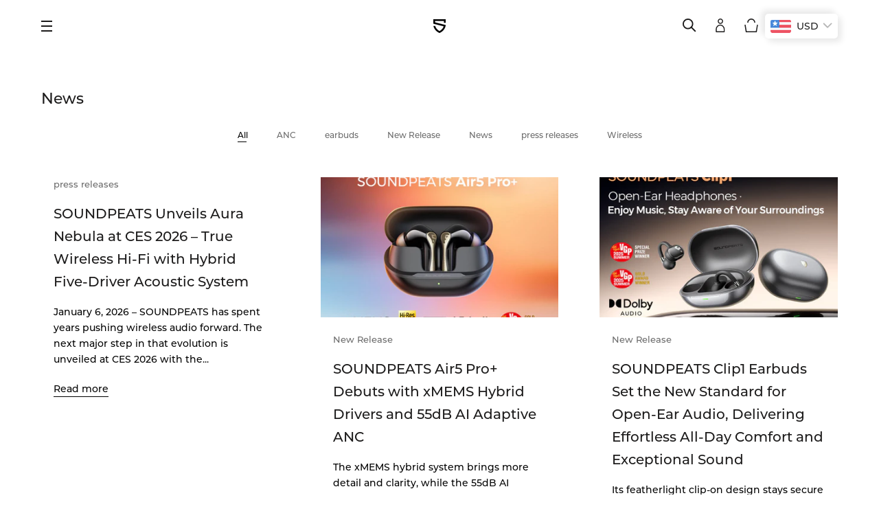

--- FILE ---
content_type: text/html; charset=utf-8
request_url: https://soundpeats.com/en-au/blogs/news
body_size: 49758
content:
<!doctype html>

<html class="no-js" lang="en">
  <head>
 
<meta charset="utf-8">
<meta name="facebook-domain-verification" content="k4e9vcim7que661mjcd9j1sumkzzhg" /><title>News
&ndash; SOUNDPEATS</title><meta http-equiv="X-UA-Compatible" content="IE=edge,chrome=1">
    <meta name="viewport" content="width=device-width, initial-scale=1.0, height=device-height, minimum-scale=1.0, maximum-scale=1.0">
    <meta name="theme-color" content="">



    <link rel="canonical" href="https://soundpeats.com/en-au/blogs/news"><link rel="shortcut icon" href="//soundpeats.com/cdn/shop/files/LOGO_96x.png?v=1619515763" type="image/png"><meta property="og:type" content="website">
  <meta property="og:title" content="News"><meta property="og:url" content="https://soundpeats.com/en-au/blogs/news">
<meta property="og:site_name" content="SOUNDPEATS"><meta name="twitter:card" content="summary"><meta name="twitter:title" content="News">
  <meta name="twitter:description" content="News">
    <style>
  @font-face {
  font-family: Montserrat;
  font-weight: 500;
  font-style: normal;
  font-display: fallback;
  src: url("//soundpeats.com/cdn/fonts/montserrat/montserrat_n5.07ef3781d9c78c8b93c98419da7ad4fbeebb6635.woff2") format("woff2"),
       url("//soundpeats.com/cdn/fonts/montserrat/montserrat_n5.adf9b4bd8b0e4f55a0b203cdd84512667e0d5e4d.woff") format("woff");
}

  @font-face {
  font-family: Montserrat;
  font-weight: 500;
  font-style: normal;
  font-display: fallback;
  src: url("//soundpeats.com/cdn/fonts/montserrat/montserrat_n5.07ef3781d9c78c8b93c98419da7ad4fbeebb6635.woff2") format("woff2"),
       url("//soundpeats.com/cdn/fonts/montserrat/montserrat_n5.adf9b4bd8b0e4f55a0b203cdd84512667e0d5e4d.woff") format("woff");
}


  @font-face {
  font-family: Montserrat;
  font-weight: 700;
  font-style: normal;
  font-display: fallback;
  src: url("//soundpeats.com/cdn/fonts/montserrat/montserrat_n7.3c434e22befd5c18a6b4afadb1e3d77c128c7939.woff2") format("woff2"),
       url("//soundpeats.com/cdn/fonts/montserrat/montserrat_n7.5d9fa6e2cae713c8fb539a9876489d86207fe957.woff") format("woff");
}

  @font-face {
  font-family: Montserrat;
  font-weight: 500;
  font-style: italic;
  font-display: fallback;
  src: url("//soundpeats.com/cdn/fonts/montserrat/montserrat_i5.d3a783eb0cc26f2fda1e99d1dfec3ebaea1dc164.woff2") format("woff2"),
       url("//soundpeats.com/cdn/fonts/montserrat/montserrat_i5.76d414ea3d56bb79ef992a9c62dce2e9063bc062.woff") format("woff");
}

  @font-face {
  font-family: Montserrat;
  font-weight: 700;
  font-style: italic;
  font-display: fallback;
  src: url("//soundpeats.com/cdn/fonts/montserrat/montserrat_i7.a0d4a463df4f146567d871890ffb3c80408e7732.woff2") format("woff2"),
       url("//soundpeats.com/cdn/fonts/montserrat/montserrat_i7.f6ec9f2a0681acc6f8152c40921d2a4d2e1a2c78.woff") format("woff");
}


  :root {
    --heading-font-family : Montserrat, sans-serif;
    --heading-font-weight : 500;
    --heading-font-style  : normal;

    --text-font-family : Montserrat, sans-serif;
    --text-font-weight : 500;
    --text-font-style  : normal;

    --base-text-font-size   : 14px;
    --default-text-font-size: 14px;--background          : #ffffff;
    --background-rgb      : 255, 255, 255;
    --light-background    : #ffffff;
    --light-background-rgb: 255, 255, 255;
    --heading-color       : #1c1b1b;
    --text-color          : #000000;
    --text-color-rgb      : 0, 0, 0;
    --text-color-light    : #6a6a6a;
    --text-color-light-rgb: 106, 106, 106;
    --link-color          : #6a6a6a;
    --link-color-rgb      : 106, 106, 106;
    --border-color        : #d9d9d9;
    --border-color-rgb    : 217, 217, 217;

    --button-background    : #000000;
    --button-background-rgb: 0, 0, 0;
    --button-text-color    : #ffffff;

    --header-background       : #ffffff;
    --header-heading-color    : #1c1b1b;
    --header-light-text-color : #6a6a6a;
    --header-border-color     : #dddddd;

    --footer-background    : #ffffff;
    --footer-text-color    : #6a6a6a;
    --footer-heading-color : #4d4c4c;
    --footer-border-color  : #e9e9e9;

    --navigation-background      : #000000;
    --navigation-background-rgb  : 0, 0, 0;
    --navigation-text-color      : #ffffff;
    --navigation-text-color-light: rgba(255, 255, 255, 0.5);
    --navigation-border-color    : rgba(255, 255, 255, 0.25);

    --newsletter-popup-background     : #1c1b1b;
    --newsletter-popup-text-color     : #ffffff;
    --newsletter-popup-text-color-rgb : 255, 255, 255;

    --secondary-elements-background       : #1c1b1b;
    --secondary-elements-background-rgb   : 28, 27, 27;
    --secondary-elements-text-color       : #ffffff;
    --secondary-elements-text-color-light : rgba(255, 255, 255, 0.5);
    --secondary-elements-border-color     : rgba(255, 255, 255, 0.25);

    --product-sale-price-color    : #f94c43;
    --product-sale-price-color-rgb: 249, 76, 67;

    /* Products */

    --horizontal-spacing-four-products-per-row: 100px;
        --horizontal-spacing-two-products-per-row : 100px;
    

    --vertical-spacing-four-products-per-row: 80px;
        --vertical-spacing-two-products-per-row : 100px;

    /* Animation */
    --drawer-transition-timing: cubic-bezier(0.645, 0.045, 0.355, 1);
    --header-base-height: 80px; /* We set a default for browsers that do not support CSS variables */

    /* Cursors */
    --cursor-zoom-in-svg    : url(//soundpeats.com/cdn/shop/t/19/assets/cursor-zoom-in.svg?v=170532930330058140181635924231);
    --cursor-zoom-in-2x-svg : url(//soundpeats.com/cdn/shop/t/19/assets/cursor-zoom-in-2x.svg?v=56685658183649387561635924231);
  }
</style>

<script>
  // IE11 does not have support for CSS variables, so we have to polyfill them
  if (!(((window || {}).CSS || {}).supports && window.CSS.supports('(--a: 0)'))) {
    const script = document.createElement('script');
    script.type = 'text/javascript';
    script.src = 'https://cdn.jsdelivr.net/npm/css-vars-ponyfill@2';
    script.onload = function() {
      cssVars({});
    };

    document.getElementsByTagName('head')[0].appendChild(script);
  }
</script>

    <script>window.performance && window.performance.mark && window.performance.mark('shopify.content_for_header.start');</script><meta name="facebook-domain-verification" content="pe3fokuc0aexubq7vdsp6frgmp5y13">
<meta name="google-site-verification" content="2WcAHyBOmlNO1cKtHy9qV_3Kxjv_wzPXI71-twi4CfA">
<meta name="google-site-verification" content="Y-T0wddVaE_9nAyrUoMquhmHoY89wOgGU7Wu_uZk0H8">
<meta name="google-site-verification" content="2WcAHyBOmlNO1cKtHy9qV_3Kxjv_wzPXI71-twi4CfA">
<meta name="facebook-domain-verification" content="48qjwhmvvg0k54u6olmd4eju6vxepn">
<meta name="facebook-domain-verification" content="dtuexc3lmb1ce84yuwolvgz1kdfmn5">
<meta id="shopify-digital-wallet" name="shopify-digital-wallet" content="/50874613942/digital_wallets/dialog">
<meta name="shopify-checkout-api-token" content="ac0432825263980d1c42cdc461f61b60">
<meta id="in-context-paypal-metadata" data-shop-id="50874613942" data-venmo-supported="false" data-environment="production" data-locale="en_US" data-paypal-v4="true" data-currency="USD">
<link rel="alternate" type="application/atom+xml" title="Feed" href="/en-au/blogs/news.atom" />
<link rel="next" href="/en-au/blogs/news?page=2">
<link rel="alternate" hreflang="x-default" href="https://soundpeats.com/blogs/news">
<link rel="alternate" hreflang="en" href="https://soundpeats.com/blogs/news">
<link rel="alternate" hreflang="en-CN" href="https://zh.soundpeats.com/blogs/news">
<link rel="alternate" hreflang="zh-Hans-CN" href="https://zh.soundpeats.com/zh-cn/blogs/news">
<link rel="alternate" hreflang="en-MO" href="https://zh.soundpeats.com/blogs/news">
<link rel="alternate" hreflang="zh-Hans-MO" href="https://zh.soundpeats.com/zh-cn/blogs/news">
<link rel="alternate" hreflang="en-TW" href="https://zh.soundpeats.com/blogs/news">
<link rel="alternate" hreflang="zh-Hans-TW" href="https://zh.soundpeats.com/zh-cn/blogs/news">
<link rel="alternate" hreflang="en-HK" href="https://zh.soundpeats.com/blogs/news">
<link rel="alternate" hreflang="zh-Hans-HK" href="https://zh.soundpeats.com/zh-cn/blogs/news">
<link rel="alternate" hreflang="en-MX" href="https://soundpeats.com/en-mx/blogs/news">
<link rel="alternate" hreflang="en-CA" href="https://soundpeats.com/en-ca/blogs/news">
<link rel="alternate" hreflang="en-AU" href="https://soundpeats.com/en-au/blogs/news">
<link rel="alternate" hreflang="en-GB" href="https://soundpeats.com/en-gb/blogs/news">
<link rel="alternate" hreflang="en-IL" href="https://soundpeats.com/en-il/blogs/news">
<link rel="alternate" hreflang="en-AT" href="https://soundpeats.com/en-eu/blogs/news">
<link rel="alternate" hreflang="en-BE" href="https://soundpeats.com/en-eu/blogs/news">
<link rel="alternate" hreflang="en-BG" href="https://soundpeats.com/en-eu/blogs/news">
<link rel="alternate" hreflang="en-CY" href="https://soundpeats.com/en-eu/blogs/news">
<link rel="alternate" hreflang="en-CZ" href="https://soundpeats.com/en-eu/blogs/news">
<link rel="alternate" hreflang="en-DK" href="https://soundpeats.com/en-eu/blogs/news">
<link rel="alternate" hreflang="en-EE" href="https://soundpeats.com/en-eu/blogs/news">
<link rel="alternate" hreflang="en-FI" href="https://soundpeats.com/en-eu/blogs/news">
<link rel="alternate" hreflang="en-GR" href="https://soundpeats.com/en-eu/blogs/news">
<link rel="alternate" hreflang="en-HU" href="https://soundpeats.com/en-eu/blogs/news">
<link rel="alternate" hreflang="en-IE" href="https://soundpeats.com/en-eu/blogs/news">
<link rel="alternate" hreflang="en-LT" href="https://soundpeats.com/en-eu/blogs/news">
<link rel="alternate" hreflang="en-LU" href="https://soundpeats.com/en-eu/blogs/news">
<link rel="alternate" hreflang="en-LV" href="https://soundpeats.com/en-eu/blogs/news">
<link rel="alternate" hreflang="en-MT" href="https://soundpeats.com/en-eu/blogs/news">
<link rel="alternate" hreflang="en-NL" href="https://soundpeats.com/en-eu/blogs/news">
<link rel="alternate" hreflang="en-PL" href="https://soundpeats.com/en-eu/blogs/news">
<link rel="alternate" hreflang="en-PT" href="https://soundpeats.com/en-eu/blogs/news">
<link rel="alternate" hreflang="en-RO" href="https://soundpeats.com/en-eu/blogs/news">
<link rel="alternate" hreflang="en-SE" href="https://soundpeats.com/en-eu/blogs/news">
<link rel="alternate" hreflang="en-SI" href="https://soundpeats.com/en-eu/blogs/news">
<link rel="alternate" hreflang="en-SK" href="https://soundpeats.com/en-eu/blogs/news">
<link rel="alternate" hreflang="en-DE" href="https://soundpeats.com/en-eu/blogs/news">
<link rel="alternate" hreflang="en-HR" href="https://soundpeats.com/en-eu/blogs/news">
<link rel="alternate" hreflang="en-FR" href="https://soundpeats.com/en-eu/blogs/news">
<link rel="alternate" hreflang="en-IT" href="https://soundpeats.com/en-eu/blogs/news">
<link rel="alternate" hreflang="en-ES" href="https://soundpeats.com/en-eu/blogs/news">
<script async="async" src="/checkouts/internal/preloads.js?locale=en-AU"></script>
<script id="shopify-features" type="application/json">{"accessToken":"ac0432825263980d1c42cdc461f61b60","betas":["rich-media-storefront-analytics"],"domain":"soundpeats.com","predictiveSearch":true,"shopId":50874613942,"locale":"en"}</script>
<script>var Shopify = Shopify || {};
Shopify.shop = "dudios2.myshopify.com";
Shopify.locale = "en";
Shopify.currency = {"active":"USD","rate":"1.0"};
Shopify.country = "AU";
Shopify.theme = {"name":"[current]SoundPEATS ｜ SainStore ｜ 211103","id":127517130934,"schema_name":"Prestige","schema_version":"4.13.0","theme_store_id":855,"role":"main"};
Shopify.theme.handle = "null";
Shopify.theme.style = {"id":null,"handle":null};
Shopify.cdnHost = "soundpeats.com/cdn";
Shopify.routes = Shopify.routes || {};
Shopify.routes.root = "/en-au/";</script>
<script type="module">!function(o){(o.Shopify=o.Shopify||{}).modules=!0}(window);</script>
<script>!function(o){function n(){var o=[];function n(){o.push(Array.prototype.slice.apply(arguments))}return n.q=o,n}var t=o.Shopify=o.Shopify||{};t.loadFeatures=n(),t.autoloadFeatures=n()}(window);</script>
<script id="shop-js-analytics" type="application/json">{"pageType":"blog"}</script>
<script defer="defer" async type="module" src="//soundpeats.com/cdn/shopifycloud/shop-js/modules/v2/client.init-shop-cart-sync_BdyHc3Nr.en.esm.js"></script>
<script defer="defer" async type="module" src="//soundpeats.com/cdn/shopifycloud/shop-js/modules/v2/chunk.common_Daul8nwZ.esm.js"></script>
<script type="module">
  await import("//soundpeats.com/cdn/shopifycloud/shop-js/modules/v2/client.init-shop-cart-sync_BdyHc3Nr.en.esm.js");
await import("//soundpeats.com/cdn/shopifycloud/shop-js/modules/v2/chunk.common_Daul8nwZ.esm.js");

  window.Shopify.SignInWithShop?.initShopCartSync?.({"fedCMEnabled":true,"windoidEnabled":true});

</script>
<script>(function() {
  var isLoaded = false;
  function asyncLoad() {
    if (isLoaded) return;
    isLoaded = true;
    var urls = ["\/\/code.tidio.co\/xair8ivynakvipbdrrjdpc1ar7bhnbxq.js?shop=dudios2.myshopify.com","https:\/\/static.shareasale.com\/json\/shopify\/deduplication.js?shop=dudios2.myshopify.com","https:\/\/static.shareasale.com\/json\/shopify\/shareasale-tracking.js?sasmid=115314\u0026ssmtid=19038\u0026scid=null\u0026xtm=null\u0026xtv=null\u0026cd=false\u0026shop=dudios2.myshopify.com","https:\/\/cdn.weglot.com\/weglot_script_tag.js?shop=dudios2.myshopify.com","https:\/\/widgets.automizely.com\/pages\/v1\/pages.js?store_connection_id=97bece30900c4de5bef1a123fec43f07\u0026mapped_org_id=a7dbfd99d271c9d118271156d869f43c_v1\u0026shop=dudios2.myshopify.com","https:\/\/sdks.automizely.com\/conversions\/v1\/conversions.js?app_connection_id=0fa299a8a73b4876a047b35676e780f1\u0026mapped_org_id=a7dbfd99d271c9d118271156d869f43c_v1\u0026shop=dudios2.myshopify.com","https:\/\/cdn.nfcube.com\/instafeed-d08756c7046c0577f2c509486c3669bd.js?shop=dudios2.myshopify.com","https:\/\/cdn.hextom.com\/js\/eventpromotionbar.js?shop=dudios2.myshopify.com"];
    for (var i = 0; i < urls.length; i++) {
      var s = document.createElement('script');
      s.type = 'text/javascript';
      s.async = true;
      s.src = urls[i];
      var x = document.getElementsByTagName('script')[0];
      x.parentNode.insertBefore(s, x);
    }
  };
  if(window.attachEvent) {
    window.attachEvent('onload', asyncLoad);
  } else {
    window.addEventListener('load', asyncLoad, false);
  }
})();</script>
<script id="__st">var __st={"a":50874613942,"offset":28800,"reqid":"745e4fb7-c90f-40af-af73-c3bc0d157bcb-1768994925","pageurl":"soundpeats.com\/en-au\/blogs\/news","s":"blogs-73146859702","u":"5f7c558b383a","p":"blog","rtyp":"blog","rid":73146859702};</script>
<script>window.ShopifyPaypalV4VisibilityTracking = true;</script>
<script id="captcha-bootstrap">!function(){'use strict';const t='contact',e='account',n='new_comment',o=[[t,t],['blogs',n],['comments',n],[t,'customer']],c=[[e,'customer_login'],[e,'guest_login'],[e,'recover_customer_password'],[e,'create_customer']],r=t=>t.map((([t,e])=>`form[action*='/${t}']:not([data-nocaptcha='true']) input[name='form_type'][value='${e}']`)).join(','),a=t=>()=>t?[...document.querySelectorAll(t)].map((t=>t.form)):[];function s(){const t=[...o],e=r(t);return a(e)}const i='password',u='form_key',d=['recaptcha-v3-token','g-recaptcha-response','h-captcha-response',i],f=()=>{try{return window.sessionStorage}catch{return}},m='__shopify_v',_=t=>t.elements[u];function p(t,e,n=!1){try{const o=window.sessionStorage,c=JSON.parse(o.getItem(e)),{data:r}=function(t){const{data:e,action:n}=t;return t[m]||n?{data:e,action:n}:{data:t,action:n}}(c);for(const[e,n]of Object.entries(r))t.elements[e]&&(t.elements[e].value=n);n&&o.removeItem(e)}catch(o){console.error('form repopulation failed',{error:o})}}const l='form_type',E='cptcha';function T(t){t.dataset[E]=!0}const w=window,h=w.document,L='Shopify',v='ce_forms',y='captcha';let A=!1;((t,e)=>{const n=(g='f06e6c50-85a8-45c8-87d0-21a2b65856fe',I='https://cdn.shopify.com/shopifycloud/storefront-forms-hcaptcha/ce_storefront_forms_captcha_hcaptcha.v1.5.2.iife.js',D={infoText:'Protected by hCaptcha',privacyText:'Privacy',termsText:'Terms'},(t,e,n)=>{const o=w[L][v],c=o.bindForm;if(c)return c(t,g,e,D).then(n);var r;o.q.push([[t,g,e,D],n]),r=I,A||(h.body.append(Object.assign(h.createElement('script'),{id:'captcha-provider',async:!0,src:r})),A=!0)});var g,I,D;w[L]=w[L]||{},w[L][v]=w[L][v]||{},w[L][v].q=[],w[L][y]=w[L][y]||{},w[L][y].protect=function(t,e){n(t,void 0,e),T(t)},Object.freeze(w[L][y]),function(t,e,n,w,h,L){const[v,y,A,g]=function(t,e,n){const i=e?o:[],u=t?c:[],d=[...i,...u],f=r(d),m=r(i),_=r(d.filter((([t,e])=>n.includes(e))));return[a(f),a(m),a(_),s()]}(w,h,L),I=t=>{const e=t.target;return e instanceof HTMLFormElement?e:e&&e.form},D=t=>v().includes(t);t.addEventListener('submit',(t=>{const e=I(t);if(!e)return;const n=D(e)&&!e.dataset.hcaptchaBound&&!e.dataset.recaptchaBound,o=_(e),c=g().includes(e)&&(!o||!o.value);(n||c)&&t.preventDefault(),c&&!n&&(function(t){try{if(!f())return;!function(t){const e=f();if(!e)return;const n=_(t);if(!n)return;const o=n.value;o&&e.removeItem(o)}(t);const e=Array.from(Array(32),(()=>Math.random().toString(36)[2])).join('');!function(t,e){_(t)||t.append(Object.assign(document.createElement('input'),{type:'hidden',name:u})),t.elements[u].value=e}(t,e),function(t,e){const n=f();if(!n)return;const o=[...t.querySelectorAll(`input[type='${i}']`)].map((({name:t})=>t)),c=[...d,...o],r={};for(const[a,s]of new FormData(t).entries())c.includes(a)||(r[a]=s);n.setItem(e,JSON.stringify({[m]:1,action:t.action,data:r}))}(t,e)}catch(e){console.error('failed to persist form',e)}}(e),e.submit())}));const S=(t,e)=>{t&&!t.dataset[E]&&(n(t,e.some((e=>e===t))),T(t))};for(const o of['focusin','change'])t.addEventListener(o,(t=>{const e=I(t);D(e)&&S(e,y())}));const B=e.get('form_key'),M=e.get(l),P=B&&M;t.addEventListener('DOMContentLoaded',(()=>{const t=y();if(P)for(const e of t)e.elements[l].value===M&&p(e,B);[...new Set([...A(),...v().filter((t=>'true'===t.dataset.shopifyCaptcha))])].forEach((e=>S(e,t)))}))}(h,new URLSearchParams(w.location.search),n,t,e,['guest_login'])})(!0,!0)}();</script>
<script integrity="sha256-4kQ18oKyAcykRKYeNunJcIwy7WH5gtpwJnB7kiuLZ1E=" data-source-attribution="shopify.loadfeatures" defer="defer" src="//soundpeats.com/cdn/shopifycloud/storefront/assets/storefront/load_feature-a0a9edcb.js" crossorigin="anonymous"></script>
<script data-source-attribution="shopify.dynamic_checkout.dynamic.init">var Shopify=Shopify||{};Shopify.PaymentButton=Shopify.PaymentButton||{isStorefrontPortableWallets:!0,init:function(){window.Shopify.PaymentButton.init=function(){};var t=document.createElement("script");t.src="https://soundpeats.com/cdn/shopifycloud/portable-wallets/latest/portable-wallets.en.js",t.type="module",document.head.appendChild(t)}};
</script>
<script data-source-attribution="shopify.dynamic_checkout.buyer_consent">
  function portableWalletsHideBuyerConsent(e){var t=document.getElementById("shopify-buyer-consent"),n=document.getElementById("shopify-subscription-policy-button");t&&n&&(t.classList.add("hidden"),t.setAttribute("aria-hidden","true"),n.removeEventListener("click",e))}function portableWalletsShowBuyerConsent(e){var t=document.getElementById("shopify-buyer-consent"),n=document.getElementById("shopify-subscription-policy-button");t&&n&&(t.classList.remove("hidden"),t.removeAttribute("aria-hidden"),n.addEventListener("click",e))}window.Shopify?.PaymentButton&&(window.Shopify.PaymentButton.hideBuyerConsent=portableWalletsHideBuyerConsent,window.Shopify.PaymentButton.showBuyerConsent=portableWalletsShowBuyerConsent);
</script>
<script data-source-attribution="shopify.dynamic_checkout.cart.bootstrap">document.addEventListener("DOMContentLoaded",(function(){function t(){return document.querySelector("shopify-accelerated-checkout-cart, shopify-accelerated-checkout")}if(t())Shopify.PaymentButton.init();else{new MutationObserver((function(e,n){t()&&(Shopify.PaymentButton.init(),n.disconnect())})).observe(document.body,{childList:!0,subtree:!0})}}));
</script>
<link id="shopify-accelerated-checkout-styles" rel="stylesheet" media="screen" href="https://soundpeats.com/cdn/shopifycloud/portable-wallets/latest/accelerated-checkout-backwards-compat.css" crossorigin="anonymous">
<style id="shopify-accelerated-checkout-cart">
        #shopify-buyer-consent {
  margin-top: 1em;
  display: inline-block;
  width: 100%;
}

#shopify-buyer-consent.hidden {
  display: none;
}

#shopify-subscription-policy-button {
  background: none;
  border: none;
  padding: 0;
  text-decoration: underline;
  font-size: inherit;
  cursor: pointer;
}

#shopify-subscription-policy-button::before {
  box-shadow: none;
}

      </style>

<script>window.performance && window.performance.mark && window.performance.mark('shopify.content_for_header.end');</script>
 <link rel="stylesheet" href="//soundpeats.com/cdn/shop/t/19/assets/swiper-4.5.min.css?v=3599785727370249691635924203">
    <link rel="stylesheet" href="//soundpeats.com/cdn/shop/t/19/assets/theme.css?v=124388851303936176741748489040">

    <script>// This allows to expose several variables to the global scope, to be used in scripts
      window.theme = {
        pageType: "blog",
        moneyFormat: "\u003cspan class=money\u003e${{amount}}\u003c\/span\u003e",
        moneyWithCurrencyFormat: "\u003cspan class=money\u003e${{amount}} USD\u003c\/span\u003e",
        productImageSize: "natural",
        searchMode: "product,article,page",
        showPageTransition: true,
        showElementStaggering: true,
        showImageZooming: true
      };

      window.routes = {
        rootUrl: "\/en-au",
        rootUrlWithoutSlash: "\/en-au",
        cartUrl: "\/en-au\/cart",
        cartAddUrl: "\/en-au\/cart\/add",
        cartChangeUrl: "\/en-au\/cart\/change",
        searchUrl: "\/en-au\/search",
        productRecommendationsUrl: "\/en-au\/recommendations\/products"
      };

      window.languages = {
        cartAddNote: "Add Order Note",
        cartEditNote: "Edit Order Note",
        productImageLoadingError: "This image could not be loaded. Please try to reload the page.",
        productFormAddToCart: "Add to cart",
        productFormUnavailable: "Unavailable",
        productFormSoldOut: "Out of Stock",
        shippingEstimatorOneResult: "1 option available:",
        shippingEstimatorMoreResults: "{{count}} options available:",
        shippingEstimatorNoResults: "No shipping could be found"
      };

      window.lazySizesConfig = {
        loadHidden: false,
        hFac: 0.5,
        expFactor: 2,
        ricTimeout: 150,
        lazyClass: 'Image--lazyLoad',
        loadingClass: 'Image--lazyLoading',
        loadedClass: 'Image--lazyLoaded'
      };

      document.documentElement.className = document.documentElement.className.replace('no-js', 'js');
      document.documentElement.style.setProperty('--window-height', window.innerHeight + 'px');

      // We do a quick detection of some features (we could use Modernizr but for so little...)
      (function() {
        document.documentElement.className += ((window.CSS && window.CSS.supports('(position: sticky) or (position: -webkit-sticky)')) ? ' supports-sticky' : ' no-supports-sticky');
        document.documentElement.className += (window.matchMedia('(-moz-touch-enabled: 1), (hover: none)')).matches ? ' no-supports-hover' : ' supports-hover';
      }());
    </script>
 

    <script src="//soundpeats.com/cdn/shop/t/19/assets/lazysizes.min.js?v=174358363404432586981635924197" ></script><script src="//soundpeats.com/cdn/shop/t/19/assets/jquery.1.12.4.js?v=114991199190612798861635924195" ></script>
 <script src="//soundpeats.com/cdn/shop/t/19/assets/swiper-4.5.min.js?v=13118180128592903071635924203" ></script>

    <script src="https://polyfill-fastly.net/v3/polyfill.min.js?unknown=polyfill&features=fetch,Element.prototype.closest,Element.prototype.remove,Element.prototype.classList,Array.prototype.includes,Array.prototype.fill,Object.assign,CustomEvent,IntersectionObserver,IntersectionObserverEntry,URL" defer></script>
    <script src="//soundpeats.com/cdn/shop/t/19/assets/libs.min.js?v=26178543184394469741635924197" defer></script>
    <script src="//soundpeats.com/cdn/shop/t/19/assets/theme.js?v=122356206287922046191635927490" defer></script>
    <script src="//soundpeats.com/cdn/shop/t/19/assets/custom.js?v=183944157590872491501635924195" defer></script>

    <script>
      (function () {
        window.onpageshow = function() {
          if (window.theme.showPageTransition) {
            var pageTransition = document.querySelector('.PageTransition');

            if (pageTransition) {
              pageTransition.style.visibility = 'visible';
              pageTransition.style.opacity = '0';
            }
          }

          // When the page is loaded from the cache, we have to reload the cart content
          document.documentElement.dispatchEvent(new CustomEvent('cart:refresh', {
            bubbles: true
          }));
        };
      })();
    </script>

    


  <script type="application/ld+json">
  {
    "@context": "http://schema.org",
    "@type": "BreadcrumbList",
  "itemListElement": [{
      "@type": "ListItem",
      "position": 1,
      "name": "Translation missing: en.general.breadcrumb.home",
      "item": "https://soundpeats.com"
    },{
          "@type": "ListItem",
          "position": 2,
          "name": "News",
          "item": "https://soundpeats.com/en-au/blogs/news"
        }]
  }
  </script>

     
<!-- Start of Judge.me Core -->
<link rel="dns-prefetch" href="https://cdn.judge.me/">
<script data-cfasync='false' class='jdgm-settings-script'>window.jdgmSettings={"pagination":5,"disable_web_reviews":false,"badge_no_review_text":"No reviews","badge_n_reviews_text":"{{ n }} review/reviews","badge_star_color":"#000000","hide_badge_preview_if_no_reviews":false,"badge_hide_text":false,"enforce_center_preview_badge":false,"widget_title":"Customer Reviews","widget_open_form_text":"Write a review","widget_close_form_text":"Cancel review","widget_refresh_page_text":"Refresh page","widget_summary_text":"{{ average_rating }}","widget_no_review_text":"Be the first to write a review","widget_name_field_text":"Display name","widget_verified_name_field_text":"Verified Name (public)","widget_name_placeholder_text":"Display name","widget_required_field_error_text":"This field is required.","widget_email_field_text":"Email address","widget_verified_email_field_text":"Verified Email (private, can not be edited)","widget_email_placeholder_text":"Your email address","widget_email_field_error_text":"Please enter a valid email address.","widget_rating_field_text":"Rating","widget_review_title_field_text":"Review Title","widget_review_title_placeholder_text":"Give your review a title","widget_review_body_field_text":"Review content","widget_review_body_placeholder_text":"Start writing here...","widget_pictures_field_text":"Picture/Video (optional)","widget_submit_review_text":"Submit Review","widget_submit_verified_review_text":"Submit Verified Review","widget_submit_success_msg_with_auto_publish":"Thank you! Please refresh the page in a few moments to see your review. You can remove or edit your review by logging into \u003ca href='https://judge.me/login' target='_blank' rel='nofollow noopener'\u003eJudge.me\u003c/a\u003e","widget_submit_success_msg_no_auto_publish":"Thank you! Your review will be published as soon as it is approved by the shop admin. You can remove or edit your review by logging into \u003ca href='https://judge.me/login' target='_blank' rel='nofollow noopener'\u003eJudge.me\u003c/a\u003e","widget_show_default_reviews_out_of_total_text":"Showing {{ n_reviews_shown }} out of {{ n_reviews }} reviews.","widget_show_all_link_text":"Show all","widget_show_less_link_text":"Show less","widget_author_said_text":"{{ reviewer_name }} said:","widget_days_text":"{{ n }} days ago","widget_weeks_text":"{{ n }} week/weeks ago","widget_months_text":"{{ n }} month/months ago","widget_years_text":"{{ n }} year/years ago","widget_yesterday_text":"Yesterday","widget_today_text":"Today","widget_replied_text":"\u003e\u003e {{ shop_name }} replied:","widget_read_more_text":"Read more","widget_reviewer_name_as_initial":"","widget_rating_filter_color":"","widget_rating_filter_see_all_text":"See all reviews","widget_sorting_most_recent_text":"Most Recent","widget_sorting_highest_rating_text":"Highest Rating","widget_sorting_lowest_rating_text":"Lowest Rating","widget_sorting_with_pictures_text":"Only Pictures","widget_sorting_most_helpful_text":"Most Helpful","widget_open_question_form_text":"Ask a question","widget_reviews_subtab_text":"Reviews","widget_questions_subtab_text":"Questions","widget_question_label_text":"Question","widget_answer_label_text":"Answer","widget_question_placeholder_text":"Write your question here","widget_submit_question_text":"Submit Question","widget_question_submit_success_text":"Thank you for your question! We will notify you once it gets answered.","widget_star_color":"#000000","verified_badge_text":"Verified","verified_badge_bg_color":"","verified_badge_text_color":"","verified_badge_placement":"left-of-reviewer-name","widget_review_max_height":"","widget_hide_border":false,"widget_social_share":false,"widget_thumb":false,"widget_review_location_show":false,"widget_location_format":"","all_reviews_include_out_of_store_products":true,"all_reviews_out_of_store_text":"(out of store)","all_reviews_pagination":100,"all_reviews_product_name_prefix_text":"about","enable_review_pictures":true,"enable_question_anwser":false,"widget_theme":"","review_date_format":"mm/dd/yy","default_sort_method":"most-recent","widget_product_reviews_subtab_text":"Product Reviews","widget_shop_reviews_subtab_text":"Shop Reviews","widget_other_products_reviews_text":"Reviews for other products","widget_store_reviews_subtab_text":"Store reviews","widget_no_store_reviews_text":"This store hasn't received any reviews yet","widget_web_restriction_product_reviews_text":"This product hasn't received any reviews yet","widget_no_items_text":"No items found","widget_show_more_text":"Show more","widget_write_a_store_review_text":"Write a Store Review","widget_other_languages_heading":"Reviews in Other Languages","widget_translate_review_text":"Translate review to {{ language }}","widget_translating_review_text":"Translating...","widget_show_original_translation_text":"Show original ({{ language }})","widget_translate_review_failed_text":"Review couldn't be translated.","widget_translate_review_retry_text":"Retry","widget_translate_review_try_again_later_text":"Try again later","show_product_url_for_grouped_product":false,"widget_sorting_pictures_first_text":"Pictures First","show_pictures_on_all_rev_page_mobile":false,"show_pictures_on_all_rev_page_desktop":false,"floating_tab_hide_mobile_install_preference":false,"floating_tab_button_name":"★ Reviews","floating_tab_title":"Let customers speak for us","floating_tab_button_color":"","floating_tab_button_background_color":"","floating_tab_url":"","floating_tab_url_enabled":false,"floating_tab_tab_style":"text","all_reviews_text_badge_text":"Customers rate us {{ shop.metafields.judgeme.all_reviews_rating | round: 1 }}/5 based on {{ shop.metafields.judgeme.all_reviews_count }} reviews.","all_reviews_text_badge_text_branded_style":"{{ shop.metafields.judgeme.all_reviews_rating | round: 1 }} out of 5 stars based on {{ shop.metafields.judgeme.all_reviews_count }} reviews","is_all_reviews_text_badge_a_link":false,"show_stars_for_all_reviews_text_badge":false,"all_reviews_text_badge_url":"","all_reviews_text_style":"text","all_reviews_text_color_style":"judgeme_brand_color","all_reviews_text_color":"#108474","all_reviews_text_show_jm_brand":true,"featured_carousel_show_header":true,"featured_carousel_title":"Let customers speak for us","testimonials_carousel_title":"Customers are saying","videos_carousel_title":"Real customer stories","cards_carousel_title":"Customers are saying","featured_carousel_count_text":"from {{ n }} reviews","featured_carousel_add_link_to_all_reviews_page":false,"featured_carousel_url":"","featured_carousel_show_images":true,"featured_carousel_autoslide_interval":5,"featured_carousel_arrows_on_the_sides":false,"featured_carousel_height":250,"featured_carousel_width":80,"featured_carousel_image_size":0,"featured_carousel_image_height":250,"featured_carousel_arrow_color":"#eeeeee","verified_count_badge_style":"vintage","verified_count_badge_orientation":"horizontal","verified_count_badge_color_style":"judgeme_brand_color","verified_count_badge_color":"#108474","is_verified_count_badge_a_link":false,"verified_count_badge_url":"","verified_count_badge_show_jm_brand":true,"widget_rating_preset_default":5,"widget_first_sub_tab":"product-reviews","widget_show_histogram":true,"widget_histogram_use_custom_color":false,"widget_pagination_use_custom_color":false,"widget_star_use_custom_color":false,"widget_verified_badge_use_custom_color":false,"widget_write_review_use_custom_color":false,"picture_reminder_submit_button":"Upload Pictures","enable_review_videos":true,"mute_video_by_default":true,"widget_sorting_videos_first_text":"Videos First","widget_review_pending_text":"Pending","featured_carousel_items_for_large_screen":3,"social_share_options_order":"Facebook,Twitter","remove_microdata_snippet":false,"disable_json_ld":false,"enable_json_ld_products":false,"preview_badge_show_question_text":false,"preview_badge_no_question_text":"No questions","preview_badge_n_question_text":"{{ number_of_questions }} question/questions","qa_badge_show_icon":false,"qa_badge_position":"same-row","remove_judgeme_branding":false,"widget_add_search_bar":false,"widget_search_bar_placeholder":"Search","widget_sorting_verified_only_text":"Verified only","featured_carousel_theme":"default","featured_carousel_show_rating":true,"featured_carousel_show_title":true,"featured_carousel_show_body":true,"featured_carousel_show_date":false,"featured_carousel_show_reviewer":true,"featured_carousel_show_product":false,"featured_carousel_header_background_color":"#108474","featured_carousel_header_text_color":"#ffffff","featured_carousel_name_product_separator":"reviewed","featured_carousel_full_star_background":"#108474","featured_carousel_empty_star_background":"#dadada","featured_carousel_vertical_theme_background":"#f9fafb","featured_carousel_verified_badge_enable":false,"featured_carousel_verified_badge_color":"#108474","featured_carousel_border_style":"round","featured_carousel_review_line_length_limit":3,"featured_carousel_more_reviews_button_text":"Read more reviews","featured_carousel_view_product_button_text":"View product","all_reviews_page_load_reviews_on":"scroll","all_reviews_page_load_more_text":"Load More Reviews","disable_fb_tab_reviews":false,"enable_ajax_cdn_cache":false,"widget_public_name_text":"displayed publicly like","default_reviewer_name":"John Smith","default_reviewer_name_has_non_latin":true,"widget_reviewer_anonymous":"Anonymous","medals_widget_title":"Judge.me Review Medals","medals_widget_background_color":"#f9fafb","medals_widget_position":"footer_all_pages","medals_widget_border_color":"#f9fafb","medals_widget_verified_text_position":"left","medals_widget_use_monochromatic_version":false,"medals_widget_elements_color":"#108474","show_reviewer_avatar":true,"widget_invalid_yt_video_url_error_text":"Not a YouTube video URL","widget_max_length_field_error_text":"Please enter no more than {0} characters.","widget_show_country_flag":false,"widget_show_collected_via_shop_app":true,"widget_verified_by_shop_badge_style":"light","widget_verified_by_shop_text":"Verified by Shop","widget_show_photo_gallery":false,"widget_load_with_code_splitting":true,"widget_ugc_install_preference":false,"widget_ugc_title":"Made by us, Shared by you","widget_ugc_subtitle":"Tag us to see your picture featured in our page","widget_ugc_arrows_color":"#ffffff","widget_ugc_primary_button_text":"Buy Now","widget_ugc_primary_button_background_color":"#108474","widget_ugc_primary_button_text_color":"#ffffff","widget_ugc_primary_button_border_width":"0","widget_ugc_primary_button_border_style":"none","widget_ugc_primary_button_border_color":"#108474","widget_ugc_primary_button_border_radius":"25","widget_ugc_secondary_button_text":"Load More","widget_ugc_secondary_button_background_color":"#ffffff","widget_ugc_secondary_button_text_color":"#108474","widget_ugc_secondary_button_border_width":"2","widget_ugc_secondary_button_border_style":"solid","widget_ugc_secondary_button_border_color":"#108474","widget_ugc_secondary_button_border_radius":"25","widget_ugc_reviews_button_text":"View Reviews","widget_ugc_reviews_button_background_color":"#ffffff","widget_ugc_reviews_button_text_color":"#108474","widget_ugc_reviews_button_border_width":"2","widget_ugc_reviews_button_border_style":"solid","widget_ugc_reviews_button_border_color":"#108474","widget_ugc_reviews_button_border_radius":"25","widget_ugc_reviews_button_link_to":"judgeme-reviews-page","widget_ugc_show_post_date":true,"widget_ugc_max_width":"800","widget_rating_metafield_value_type":true,"widget_primary_color":"#108474","widget_enable_secondary_color":false,"widget_secondary_color":"#edf5f5","widget_summary_average_rating_text":"{{ average_rating }} out of 5","widget_media_grid_title":"Customer photos \u0026 videos","widget_media_grid_see_more_text":"See more","widget_round_style":false,"widget_show_product_medals":true,"widget_verified_by_judgeme_text":"Verified by Judge.me","widget_show_store_medals":true,"widget_verified_by_judgeme_text_in_store_medals":"Verified by Judge.me","widget_media_field_exceed_quantity_message":"Sorry, we can only accept {{ max_media }} for one review.","widget_media_field_exceed_limit_message":"{{ file_name }} is too large, please select a {{ media_type }} less than {{ size_limit }}MB.","widget_review_submitted_text":"Review Submitted!","widget_question_submitted_text":"Question Submitted!","widget_close_form_text_question":"Cancel","widget_write_your_answer_here_text":"Write your answer here","widget_enabled_branded_link":true,"widget_show_collected_by_judgeme":false,"widget_reviewer_name_color":"","widget_write_review_text_color":"","widget_write_review_bg_color":"","widget_collected_by_judgeme_text":"collected by Judge.me","widget_pagination_type":"standard","widget_load_more_text":"Load More","widget_load_more_color":"#108474","widget_full_review_text":"Full Review","widget_read_more_reviews_text":"Read More Reviews","widget_read_questions_text":"Read Questions","widget_questions_and_answers_text":"Questions \u0026 Answers","widget_verified_by_text":"Verified by","widget_verified_text":"Verified","widget_number_of_reviews_text":"{{ number_of_reviews }} reviews","widget_back_button_text":"Back","widget_next_button_text":"Next","widget_custom_forms_filter_button":"Filters","custom_forms_style":"horizontal","widget_show_review_information":false,"how_reviews_are_collected":"How reviews are collected?","widget_show_review_keywords":false,"widget_gdpr_statement":"How we use your data: We'll only contact you about the review you left, and only if necessary. By submitting your review, you agree to Judge.me's \u003ca href='https://judge.me/terms' target='_blank' rel='nofollow noopener'\u003eterms\u003c/a\u003e, \u003ca href='https://judge.me/privacy' target='_blank' rel='nofollow noopener'\u003eprivacy\u003c/a\u003e and \u003ca href='https://judge.me/content-policy' target='_blank' rel='nofollow noopener'\u003econtent\u003c/a\u003e policies.","widget_multilingual_sorting_enabled":false,"widget_translate_review_content_enabled":false,"widget_translate_review_content_method":"manual","popup_widget_review_selection":"automatically_with_pictures","popup_widget_round_border_style":true,"popup_widget_show_title":true,"popup_widget_show_body":true,"popup_widget_show_reviewer":false,"popup_widget_show_product":true,"popup_widget_show_pictures":true,"popup_widget_use_review_picture":true,"popup_widget_show_on_home_page":true,"popup_widget_show_on_product_page":true,"popup_widget_show_on_collection_page":true,"popup_widget_show_on_cart_page":true,"popup_widget_position":"bottom_left","popup_widget_first_review_delay":5,"popup_widget_duration":5,"popup_widget_interval":5,"popup_widget_review_count":5,"popup_widget_hide_on_mobile":true,"review_snippet_widget_round_border_style":true,"review_snippet_widget_card_color":"#FFFFFF","review_snippet_widget_slider_arrows_background_color":"#FFFFFF","review_snippet_widget_slider_arrows_color":"#000000","review_snippet_widget_star_color":"#108474","show_product_variant":false,"all_reviews_product_variant_label_text":"Variant: ","widget_show_verified_branding":false,"widget_ai_summary_title":"Customers say","widget_ai_summary_disclaimer":"AI-powered review summary based on recent customer reviews","widget_show_ai_summary":false,"widget_show_ai_summary_bg":false,"widget_show_review_title_input":true,"redirect_reviewers_invited_via_email":"review_widget","request_store_review_after_product_review":false,"request_review_other_products_in_order":false,"review_form_color_scheme":"default","review_form_corner_style":"square","review_form_star_color":{},"review_form_text_color":"#333333","review_form_background_color":"#ffffff","review_form_field_background_color":"#fafafa","review_form_button_color":{},"review_form_button_text_color":"#ffffff","review_form_modal_overlay_color":"#000000","review_content_screen_title_text":"How would you rate this product?","review_content_introduction_text":"We would love it if you would share a bit about your experience.","store_review_form_title_text":"How would you rate this store?","store_review_form_introduction_text":"We would love it if you would share a bit about your experience.","show_review_guidance_text":true,"one_star_review_guidance_text":"Poor","five_star_review_guidance_text":"Great","customer_information_screen_title_text":"About you","customer_information_introduction_text":"Please tell us more about you.","custom_questions_screen_title_text":"Your experience in more detail","custom_questions_introduction_text":"Here are a few questions to help us understand more about your experience.","review_submitted_screen_title_text":"Thanks for your review!","review_submitted_screen_thank_you_text":"We are processing it and it will appear on the store soon.","review_submitted_screen_email_verification_text":"Please confirm your email by clicking the link we just sent you. This helps us keep reviews authentic.","review_submitted_request_store_review_text":"Would you like to share your experience of shopping with us?","review_submitted_review_other_products_text":"Would you like to review these products?","store_review_screen_title_text":"Would you like to share your experience of shopping with us?","store_review_introduction_text":"We value your feedback and use it to improve. Please share any thoughts or suggestions you have.","reviewer_media_screen_title_picture_text":"Share a picture","reviewer_media_introduction_picture_text":"Upload a photo to support your review.","reviewer_media_screen_title_video_text":"Share a video","reviewer_media_introduction_video_text":"Upload a video to support your review.","reviewer_media_screen_title_picture_or_video_text":"Share a picture or video","reviewer_media_introduction_picture_or_video_text":"Upload a photo or video to support your review.","reviewer_media_youtube_url_text":"Paste your Youtube URL here","advanced_settings_next_step_button_text":"Next","advanced_settings_close_review_button_text":"Close","modal_write_review_flow":false,"write_review_flow_required_text":"Required","write_review_flow_privacy_message_text":"We respect your privacy.","write_review_flow_anonymous_text":"Post review as anonymous","write_review_flow_visibility_text":"This won't be visible to other customers.","write_review_flow_multiple_selection_help_text":"Select as many as you like","write_review_flow_single_selection_help_text":"Select one option","write_review_flow_required_field_error_text":"This field is required","write_review_flow_invalid_email_error_text":"Please enter a valid email address","write_review_flow_max_length_error_text":"Max. {{ max_length }} characters.","write_review_flow_media_upload_text":"\u003cb\u003eClick to upload\u003c/b\u003e or drag and drop","write_review_flow_gdpr_statement":"We'll only contact you about your review if necessary. By submitting your review, you agree to our \u003ca href='https://judge.me/terms' target='_blank' rel='nofollow noopener'\u003eterms and conditions\u003c/a\u003e and \u003ca href='https://judge.me/privacy' target='_blank' rel='nofollow noopener'\u003eprivacy policy\u003c/a\u003e.","rating_only_reviews_enabled":false,"show_negative_reviews_help_screen":false,"new_review_flow_help_screen_rating_threshold":3,"negative_review_resolution_screen_title_text":"Tell us more","negative_review_resolution_text":"Your experience matters to us. If there were issues with your purchase, we're here to help. Feel free to reach out to us, we'd love the opportunity to make things right.","negative_review_resolution_button_text":"Contact us","negative_review_resolution_proceed_with_review_text":"Leave a review","negative_review_resolution_subject":"Issue with purchase from {{ shop_name }}.{{ order_name }}","preview_badge_collection_page_install_status":false,"widget_review_custom_css":"","preview_badge_custom_css":"","preview_badge_stars_count":"5-stars","featured_carousel_custom_css":"","floating_tab_custom_css":"","all_reviews_widget_custom_css":"","medals_widget_custom_css":"","verified_badge_custom_css":"","all_reviews_text_custom_css":"","transparency_badges_collected_via_store_invite":false,"transparency_badges_from_another_provider":false,"transparency_badges_collected_from_store_visitor":false,"transparency_badges_collected_by_verified_review_provider":false,"transparency_badges_earned_reward":false,"transparency_badges_collected_via_store_invite_text":"Review collected via store invitation","transparency_badges_from_another_provider_text":"Review collected from another provider","transparency_badges_collected_from_store_visitor_text":"Review collected from a store visitor","transparency_badges_written_in_google_text":"Review written in Google","transparency_badges_written_in_etsy_text":"Review written in Etsy","transparency_badges_written_in_shop_app_text":"Review written in Shop App","transparency_badges_earned_reward_text":"Review earned a reward for future purchase","product_review_widget_per_page":10,"widget_store_review_label_text":"Review about the store","checkout_comment_extension_title_on_product_page":"Customer Comments","checkout_comment_extension_num_latest_comment_show":5,"checkout_comment_extension_format":"name_and_timestamp","checkout_comment_customer_name":"last_initial","checkout_comment_comment_notification":true,"preview_badge_collection_page_install_preference":false,"preview_badge_home_page_install_preference":false,"preview_badge_product_page_install_preference":false,"review_widget_install_preference":"","review_carousel_install_preference":false,"floating_reviews_tab_install_preference":"none","verified_reviews_count_badge_install_preference":false,"all_reviews_text_install_preference":false,"review_widget_best_location":false,"judgeme_medals_install_preference":false,"review_widget_revamp_enabled":false,"review_widget_qna_enabled":false,"review_widget_header_theme":"minimal","review_widget_widget_title_enabled":true,"review_widget_header_text_size":"medium","review_widget_header_text_weight":"regular","review_widget_average_rating_style":"compact","review_widget_bar_chart_enabled":true,"review_widget_bar_chart_type":"numbers","review_widget_bar_chart_style":"standard","review_widget_expanded_media_gallery_enabled":false,"review_widget_reviews_section_theme":"standard","review_widget_image_style":"thumbnails","review_widget_review_image_ratio":"square","review_widget_stars_size":"medium","review_widget_verified_badge":"standard_text","review_widget_review_title_text_size":"medium","review_widget_review_text_size":"medium","review_widget_review_text_length":"medium","review_widget_number_of_columns_desktop":3,"review_widget_carousel_transition_speed":5,"review_widget_custom_questions_answers_display":"always","review_widget_button_text_color":"#FFFFFF","review_widget_text_color":"#000000","review_widget_lighter_text_color":"#7B7B7B","review_widget_corner_styling":"soft","review_widget_review_word_singular":"review","review_widget_review_word_plural":"reviews","review_widget_voting_label":"Helpful?","review_widget_shop_reply_label":"Reply from {{ shop_name }}:","review_widget_filters_title":"Filters","qna_widget_question_word_singular":"Question","qna_widget_question_word_plural":"Questions","qna_widget_answer_reply_label":"Answer from {{ answerer_name }}:","qna_content_screen_title_text":"Ask a question about this product","qna_widget_question_required_field_error_text":"Please enter your question.","qna_widget_flow_gdpr_statement":"We'll only contact you about your question if necessary. By submitting your question, you agree to our \u003ca href='https://judge.me/terms' target='_blank' rel='nofollow noopener'\u003eterms and conditions\u003c/a\u003e and \u003ca href='https://judge.me/privacy' target='_blank' rel='nofollow noopener'\u003eprivacy policy\u003c/a\u003e.","qna_widget_question_submitted_text":"Thanks for your question!","qna_widget_close_form_text_question":"Close","qna_widget_question_submit_success_text":"We’ll notify you by email when your question is answered.","all_reviews_widget_v2025_enabled":false,"all_reviews_widget_v2025_header_theme":"default","all_reviews_widget_v2025_widget_title_enabled":true,"all_reviews_widget_v2025_header_text_size":"medium","all_reviews_widget_v2025_header_text_weight":"regular","all_reviews_widget_v2025_average_rating_style":"compact","all_reviews_widget_v2025_bar_chart_enabled":true,"all_reviews_widget_v2025_bar_chart_type":"numbers","all_reviews_widget_v2025_bar_chart_style":"standard","all_reviews_widget_v2025_expanded_media_gallery_enabled":false,"all_reviews_widget_v2025_show_store_medals":true,"all_reviews_widget_v2025_show_photo_gallery":true,"all_reviews_widget_v2025_show_review_keywords":false,"all_reviews_widget_v2025_show_ai_summary":false,"all_reviews_widget_v2025_show_ai_summary_bg":false,"all_reviews_widget_v2025_add_search_bar":false,"all_reviews_widget_v2025_default_sort_method":"most-recent","all_reviews_widget_v2025_reviews_per_page":10,"all_reviews_widget_v2025_reviews_section_theme":"default","all_reviews_widget_v2025_image_style":"thumbnails","all_reviews_widget_v2025_review_image_ratio":"square","all_reviews_widget_v2025_stars_size":"medium","all_reviews_widget_v2025_verified_badge":"bold_badge","all_reviews_widget_v2025_review_title_text_size":"medium","all_reviews_widget_v2025_review_text_size":"medium","all_reviews_widget_v2025_review_text_length":"medium","all_reviews_widget_v2025_number_of_columns_desktop":3,"all_reviews_widget_v2025_carousel_transition_speed":5,"all_reviews_widget_v2025_custom_questions_answers_display":"always","all_reviews_widget_v2025_show_product_variant":false,"all_reviews_widget_v2025_show_reviewer_avatar":true,"all_reviews_widget_v2025_reviewer_name_as_initial":"","all_reviews_widget_v2025_review_location_show":false,"all_reviews_widget_v2025_location_format":"","all_reviews_widget_v2025_show_country_flag":false,"all_reviews_widget_v2025_verified_by_shop_badge_style":"light","all_reviews_widget_v2025_social_share":false,"all_reviews_widget_v2025_social_share_options_order":"Facebook,Twitter,LinkedIn,Pinterest","all_reviews_widget_v2025_pagination_type":"standard","all_reviews_widget_v2025_button_text_color":"#FFFFFF","all_reviews_widget_v2025_text_color":"#000000","all_reviews_widget_v2025_lighter_text_color":"#7B7B7B","all_reviews_widget_v2025_corner_styling":"soft","all_reviews_widget_v2025_title":"Customer reviews","all_reviews_widget_v2025_ai_summary_title":"Customers say about this store","all_reviews_widget_v2025_no_review_text":"Be the first to write a review","platform":"shopify","branding_url":"https://app.judge.me/reviews","branding_text":"Powered by Judge.me","locale":"en","reply_name":"SOUNDPEATS","widget_version":"2.1","footer":true,"autopublish":true,"review_dates":true,"enable_custom_form":false,"shop_locale":"en","enable_multi_locales_translations":true,"show_review_title_input":true,"review_verification_email_status":"always","can_be_branded":false,"reply_name_text":"SOUNDPEATS"};</script> <style class='jdgm-settings-style'>.jdgm-xx{left:0}:not(.jdgm-prev-badge__stars)>.jdgm-star{color:#000000}.jdgm-histogram .jdgm-star.jdgm-star{color:#000000}.jdgm-preview-badge .jdgm-star.jdgm-star{color:#000000}.jdgm-author-all-initials{display:none !important}.jdgm-author-last-initial{display:none !important}.jdgm-rev-widg__title{visibility:hidden}.jdgm-rev-widg__summary-text{visibility:hidden}.jdgm-prev-badge__text{visibility:hidden}.jdgm-rev__replier:before{content:'SOUNDPEATS'}.jdgm-rev__prod-link-prefix:before{content:'about'}.jdgm-rev__variant-label:before{content:'Variant: '}.jdgm-rev__out-of-store-text:before{content:'(out of store)'}@media only screen and (min-width: 768px){.jdgm-rev__pics .jdgm-rev_all-rev-page-picture-separator,.jdgm-rev__pics .jdgm-rev__product-picture{display:none}}@media only screen and (max-width: 768px){.jdgm-rev__pics .jdgm-rev_all-rev-page-picture-separator,.jdgm-rev__pics .jdgm-rev__product-picture{display:none}}.jdgm-preview-badge[data-template="product"]{display:none !important}.jdgm-preview-badge[data-template="collection"]{display:none !important}.jdgm-preview-badge[data-template="index"]{display:none !important}.jdgm-review-widget[data-from-snippet="true"]{display:none !important}.jdgm-verified-count-badget[data-from-snippet="true"]{display:none !important}.jdgm-carousel-wrapper[data-from-snippet="true"]{display:none !important}.jdgm-all-reviews-text[data-from-snippet="true"]{display:none !important}.jdgm-medals-section[data-from-snippet="true"]{display:none !important}.jdgm-ugc-media-wrapper[data-from-snippet="true"]{display:none !important}.jdgm-rev__transparency-badge[data-badge-type="review_collected_via_store_invitation"]{display:none !important}.jdgm-rev__transparency-badge[data-badge-type="review_collected_from_another_provider"]{display:none !important}.jdgm-rev__transparency-badge[data-badge-type="review_collected_from_store_visitor"]{display:none !important}.jdgm-rev__transparency-badge[data-badge-type="review_written_in_etsy"]{display:none !important}.jdgm-rev__transparency-badge[data-badge-type="review_written_in_google_business"]{display:none !important}.jdgm-rev__transparency-badge[data-badge-type="review_written_in_shop_app"]{display:none !important}.jdgm-rev__transparency-badge[data-badge-type="review_earned_for_future_purchase"]{display:none !important}
</style> <style class='jdgm-settings-style'></style>

  
  
  
  <style class='jdgm-miracle-styles'>
  @-webkit-keyframes jdgm-spin{0%{-webkit-transform:rotate(0deg);-ms-transform:rotate(0deg);transform:rotate(0deg)}100%{-webkit-transform:rotate(359deg);-ms-transform:rotate(359deg);transform:rotate(359deg)}}@keyframes jdgm-spin{0%{-webkit-transform:rotate(0deg);-ms-transform:rotate(0deg);transform:rotate(0deg)}100%{-webkit-transform:rotate(359deg);-ms-transform:rotate(359deg);transform:rotate(359deg)}}@font-face{font-family:'JudgemeStar';src:url("[data-uri]") format("woff");font-weight:normal;font-style:normal}.jdgm-star{font-family:'JudgemeStar';display:inline !important;text-decoration:none !important;padding:0 4px 0 0 !important;margin:0 !important;font-weight:bold;opacity:1;-webkit-font-smoothing:antialiased;-moz-osx-font-smoothing:grayscale}.jdgm-star:hover{opacity:1}.jdgm-star:last-of-type{padding:0 !important}.jdgm-star.jdgm--on:before{content:"\e000"}.jdgm-star.jdgm--off:before{content:"\e001"}.jdgm-star.jdgm--half:before{content:"\e002"}.jdgm-widget *{margin:0;line-height:1.4;-webkit-box-sizing:border-box;-moz-box-sizing:border-box;box-sizing:border-box;-webkit-overflow-scrolling:touch}.jdgm-hidden{display:none !important;visibility:hidden !important}.jdgm-temp-hidden{display:none}.jdgm-spinner{width:40px;height:40px;margin:auto;border-radius:50%;border-top:2px solid #eee;border-right:2px solid #eee;border-bottom:2px solid #eee;border-left:2px solid #ccc;-webkit-animation:jdgm-spin 0.8s infinite linear;animation:jdgm-spin 0.8s infinite linear}.jdgm-prev-badge{display:block !important}

</style>


  
  
   


<script data-cfasync='false' class='jdgm-script'>
!function(e){window.jdgm=window.jdgm||{},jdgm.CDN_HOST="https://cdn.judge.me/",
jdgm.docReady=function(d){(e.attachEvent?"complete"===e.readyState:"loading"!==e.readyState)?
setTimeout(d,0):e.addEventListener("DOMContentLoaded",d)},jdgm.loadCSS=function(d,t,o,s){
!o&&jdgm.loadCSS.requestedUrls.indexOf(d)>=0||(jdgm.loadCSS.requestedUrls.push(d),
(s=e.createElement("link")).rel="stylesheet",s.class="jdgm-stylesheet",s.media="nope!",
s.href=d,s.onload=function(){this.media="all",t&&setTimeout(t)},e.body.appendChild(s))},
jdgm.loadCSS.requestedUrls=[],jdgm.loadJS=function(e,d){var t=new XMLHttpRequest;
t.onreadystatechange=function(){4===t.readyState&&(Function(t.response)(),d&&d(t.response))},
t.open("GET",e),t.send()},jdgm.docReady((function(){(window.jdgmLoadCSS||e.querySelectorAll(
".jdgm-widget, .jdgm-all-reviews-page").length>0)&&(jdgmSettings.widget_load_with_code_splitting?
parseFloat(jdgmSettings.widget_version)>=3?jdgm.loadCSS(jdgm.CDN_HOST+"widget_v3/base.css"):
jdgm.loadCSS(jdgm.CDN_HOST+"widget/base.css"):jdgm.loadCSS(jdgm.CDN_HOST+"shopify_v2.css"),
jdgm.loadJS(jdgm.CDN_HOST+"loader.js"))}))}(document);
</script>

<noscript><link rel="stylesheet" type="text/css" media="all" href="https://cdn.judge.me/shopify_v2.css"></noscript>
<!-- End of Judge.me Core -->


    <style>
#tidio-chat iframe { bottom: 0.2em !important; }
@media only screen and (max-width: 980px) {
 #tidio-chat iframe { bottom: 70px !important; }
}
</style>
  <link rel="alternate" hreflang="en" href="https://soundpeats.com/en-au/blogs/news">

<link rel="alternate" hreflang="es" href="https://es.isoundpeats.com/en-au/blogs/news">
<link rel="alternate" hreflang="de" href="https://de.isoundpeats.com/en-au/blogs/news">
<link rel="alternate" hreflang="zh-CN" href="https://zh.isoundpeats.com/en-au/blogs/news">



<!--Start Weglot Script-->
<script src="//cdn.weglot.com/weglot.min.js"></script>
<script id="has-script-tags">Weglot.initialize({ api_key:"wg_09abc59f94143012041492ef246cac585" });</script>
<!--End Weglot Script-->

<link rel="alternate" hreflang="en" href="https://soundpeats.com/en-au/blogs/news">
<link rel="alternate" hreflang="es" href="https://es.soundpeats.com/en-au/blogs/news">
<link rel="alternate" hreflang="ja" href="https://ja.soundpeats.com/en-au/blogs/news">
<link rel="alternate" hreflang="zh" href="https://zh.soundpeats.com/en-au/blogs/news">
<script type="text/javascript" src="https://cdn.weglot.com/weglot.min.js"></script>
<script>
    Weglot.initialize({
        api_key: 'wg_09abc59f94143012041492ef246cac585'
    });

  

  
</script>
    
    
    
    
    
    
    
    


<!-- BEGIN app block: shopify://apps/pagefly-page-builder/blocks/app-embed/83e179f7-59a0-4589-8c66-c0dddf959200 -->

<!-- BEGIN app snippet: pagefly-cro-ab-testing-main -->







<script>
  ;(function () {
    const url = new URL(window.location)
    const viewParam = url.searchParams.get('view')
    if (viewParam && viewParam.includes('variant-pf-')) {
      url.searchParams.set('pf_v', viewParam)
      url.searchParams.delete('view')
      window.history.replaceState({}, '', url)
    }
  })()
</script>



<script type='module'>
  
  window.PAGEFLY_CRO = window.PAGEFLY_CRO || {}

  window.PAGEFLY_CRO['data_debug'] = {
    original_template_suffix: "",
    allow_ab_test: false,
    ab_test_start_time: 0,
    ab_test_end_time: 0,
    today_date_time: 1768994925000,
  }
  window.PAGEFLY_CRO['GA4'] = { enabled: false}
</script>

<!-- END app snippet -->








  <script src='https://cdn.shopify.com/extensions/019bb4f9-aed6-78a3-be91-e9d44663e6bf/pagefly-page-builder-215/assets/pagefly-helper.js' defer='defer'></script>

  <script src='https://cdn.shopify.com/extensions/019bb4f9-aed6-78a3-be91-e9d44663e6bf/pagefly-page-builder-215/assets/pagefly-general-helper.js' defer='defer'></script>

  <script src='https://cdn.shopify.com/extensions/019bb4f9-aed6-78a3-be91-e9d44663e6bf/pagefly-page-builder-215/assets/pagefly-snap-slider.js' defer='defer'></script>

  <script src='https://cdn.shopify.com/extensions/019bb4f9-aed6-78a3-be91-e9d44663e6bf/pagefly-page-builder-215/assets/pagefly-slideshow-v3.js' defer='defer'></script>

  <script src='https://cdn.shopify.com/extensions/019bb4f9-aed6-78a3-be91-e9d44663e6bf/pagefly-page-builder-215/assets/pagefly-slideshow-v4.js' defer='defer'></script>

  <script src='https://cdn.shopify.com/extensions/019bb4f9-aed6-78a3-be91-e9d44663e6bf/pagefly-page-builder-215/assets/pagefly-glider.js' defer='defer'></script>

  <script src='https://cdn.shopify.com/extensions/019bb4f9-aed6-78a3-be91-e9d44663e6bf/pagefly-page-builder-215/assets/pagefly-slideshow-v1-v2.js' defer='defer'></script>

  <script src='https://cdn.shopify.com/extensions/019bb4f9-aed6-78a3-be91-e9d44663e6bf/pagefly-page-builder-215/assets/pagefly-product-media.js' defer='defer'></script>

  <script src='https://cdn.shopify.com/extensions/019bb4f9-aed6-78a3-be91-e9d44663e6bf/pagefly-page-builder-215/assets/pagefly-product.js' defer='defer'></script>


<script id='pagefly-helper-data' type='application/json'>
  {
    "page_optimization": {
      "assets_prefetching": false
    },
    "elements_asset_mapper": {
      "Accordion": "https://cdn.shopify.com/extensions/019bb4f9-aed6-78a3-be91-e9d44663e6bf/pagefly-page-builder-215/assets/pagefly-accordion.js",
      "Accordion3": "https://cdn.shopify.com/extensions/019bb4f9-aed6-78a3-be91-e9d44663e6bf/pagefly-page-builder-215/assets/pagefly-accordion3.js",
      "CountDown": "https://cdn.shopify.com/extensions/019bb4f9-aed6-78a3-be91-e9d44663e6bf/pagefly-page-builder-215/assets/pagefly-countdown.js",
      "GMap1": "https://cdn.shopify.com/extensions/019bb4f9-aed6-78a3-be91-e9d44663e6bf/pagefly-page-builder-215/assets/pagefly-gmap.js",
      "GMap2": "https://cdn.shopify.com/extensions/019bb4f9-aed6-78a3-be91-e9d44663e6bf/pagefly-page-builder-215/assets/pagefly-gmap.js",
      "GMapBasicV2": "https://cdn.shopify.com/extensions/019bb4f9-aed6-78a3-be91-e9d44663e6bf/pagefly-page-builder-215/assets/pagefly-gmap.js",
      "GMapAdvancedV2": "https://cdn.shopify.com/extensions/019bb4f9-aed6-78a3-be91-e9d44663e6bf/pagefly-page-builder-215/assets/pagefly-gmap.js",
      "HTML.Video": "https://cdn.shopify.com/extensions/019bb4f9-aed6-78a3-be91-e9d44663e6bf/pagefly-page-builder-215/assets/pagefly-htmlvideo.js",
      "HTML.Video2": "https://cdn.shopify.com/extensions/019bb4f9-aed6-78a3-be91-e9d44663e6bf/pagefly-page-builder-215/assets/pagefly-htmlvideo2.js",
      "HTML.Video3": "https://cdn.shopify.com/extensions/019bb4f9-aed6-78a3-be91-e9d44663e6bf/pagefly-page-builder-215/assets/pagefly-htmlvideo2.js",
      "BackgroundVideo": "https://cdn.shopify.com/extensions/019bb4f9-aed6-78a3-be91-e9d44663e6bf/pagefly-page-builder-215/assets/pagefly-htmlvideo2.js",
      "Instagram": "https://cdn.shopify.com/extensions/019bb4f9-aed6-78a3-be91-e9d44663e6bf/pagefly-page-builder-215/assets/pagefly-instagram.js",
      "Instagram2": "https://cdn.shopify.com/extensions/019bb4f9-aed6-78a3-be91-e9d44663e6bf/pagefly-page-builder-215/assets/pagefly-instagram.js",
      "Insta3": "https://cdn.shopify.com/extensions/019bb4f9-aed6-78a3-be91-e9d44663e6bf/pagefly-page-builder-215/assets/pagefly-instagram3.js",
      "Tabs": "https://cdn.shopify.com/extensions/019bb4f9-aed6-78a3-be91-e9d44663e6bf/pagefly-page-builder-215/assets/pagefly-tab.js",
      "Tabs3": "https://cdn.shopify.com/extensions/019bb4f9-aed6-78a3-be91-e9d44663e6bf/pagefly-page-builder-215/assets/pagefly-tab3.js",
      "ProductBox": "https://cdn.shopify.com/extensions/019bb4f9-aed6-78a3-be91-e9d44663e6bf/pagefly-page-builder-215/assets/pagefly-cart.js",
      "FBPageBox2": "https://cdn.shopify.com/extensions/019bb4f9-aed6-78a3-be91-e9d44663e6bf/pagefly-page-builder-215/assets/pagefly-facebook.js",
      "FBLikeButton2": "https://cdn.shopify.com/extensions/019bb4f9-aed6-78a3-be91-e9d44663e6bf/pagefly-page-builder-215/assets/pagefly-facebook.js",
      "TwitterFeed2": "https://cdn.shopify.com/extensions/019bb4f9-aed6-78a3-be91-e9d44663e6bf/pagefly-page-builder-215/assets/pagefly-twitter.js",
      "Paragraph4": "https://cdn.shopify.com/extensions/019bb4f9-aed6-78a3-be91-e9d44663e6bf/pagefly-page-builder-215/assets/pagefly-paragraph4.js",

      "AliReviews": "https://cdn.shopify.com/extensions/019bb4f9-aed6-78a3-be91-e9d44663e6bf/pagefly-page-builder-215/assets/pagefly-3rd-elements.js",
      "BackInStock": "https://cdn.shopify.com/extensions/019bb4f9-aed6-78a3-be91-e9d44663e6bf/pagefly-page-builder-215/assets/pagefly-3rd-elements.js",
      "GloboBackInStock": "https://cdn.shopify.com/extensions/019bb4f9-aed6-78a3-be91-e9d44663e6bf/pagefly-page-builder-215/assets/pagefly-3rd-elements.js",
      "GrowaveWishlist": "https://cdn.shopify.com/extensions/019bb4f9-aed6-78a3-be91-e9d44663e6bf/pagefly-page-builder-215/assets/pagefly-3rd-elements.js",
      "InfiniteOptionsShopPad": "https://cdn.shopify.com/extensions/019bb4f9-aed6-78a3-be91-e9d44663e6bf/pagefly-page-builder-215/assets/pagefly-3rd-elements.js",
      "InkybayProductPersonalizer": "https://cdn.shopify.com/extensions/019bb4f9-aed6-78a3-be91-e9d44663e6bf/pagefly-page-builder-215/assets/pagefly-3rd-elements.js",
      "LimeSpot": "https://cdn.shopify.com/extensions/019bb4f9-aed6-78a3-be91-e9d44663e6bf/pagefly-page-builder-215/assets/pagefly-3rd-elements.js",
      "Loox": "https://cdn.shopify.com/extensions/019bb4f9-aed6-78a3-be91-e9d44663e6bf/pagefly-page-builder-215/assets/pagefly-3rd-elements.js",
      "Opinew": "https://cdn.shopify.com/extensions/019bb4f9-aed6-78a3-be91-e9d44663e6bf/pagefly-page-builder-215/assets/pagefly-3rd-elements.js",
      "Powr": "https://cdn.shopify.com/extensions/019bb4f9-aed6-78a3-be91-e9d44663e6bf/pagefly-page-builder-215/assets/pagefly-3rd-elements.js",
      "ProductReviews": "https://cdn.shopify.com/extensions/019bb4f9-aed6-78a3-be91-e9d44663e6bf/pagefly-page-builder-215/assets/pagefly-3rd-elements.js",
      "PushOwl": "https://cdn.shopify.com/extensions/019bb4f9-aed6-78a3-be91-e9d44663e6bf/pagefly-page-builder-215/assets/pagefly-3rd-elements.js",
      "ReCharge": "https://cdn.shopify.com/extensions/019bb4f9-aed6-78a3-be91-e9d44663e6bf/pagefly-page-builder-215/assets/pagefly-3rd-elements.js",
      "Rivyo": "https://cdn.shopify.com/extensions/019bb4f9-aed6-78a3-be91-e9d44663e6bf/pagefly-page-builder-215/assets/pagefly-3rd-elements.js",
      "TrackingMore": "https://cdn.shopify.com/extensions/019bb4f9-aed6-78a3-be91-e9d44663e6bf/pagefly-page-builder-215/assets/pagefly-3rd-elements.js",
      "Vitals": "https://cdn.shopify.com/extensions/019bb4f9-aed6-78a3-be91-e9d44663e6bf/pagefly-page-builder-215/assets/pagefly-3rd-elements.js",
      "Wiser": "https://cdn.shopify.com/extensions/019bb4f9-aed6-78a3-be91-e9d44663e6bf/pagefly-page-builder-215/assets/pagefly-3rd-elements.js"
    },
    "custom_elements_mapper": {
      "pf-click-action-element": "https://cdn.shopify.com/extensions/019bb4f9-aed6-78a3-be91-e9d44663e6bf/pagefly-page-builder-215/assets/pagefly-click-action-element.js",
      "pf-dialog-element": "https://cdn.shopify.com/extensions/019bb4f9-aed6-78a3-be91-e9d44663e6bf/pagefly-page-builder-215/assets/pagefly-dialog-element.js"
    }
  }
</script>


<!-- END app block --><!-- BEGIN app block: shopify://apps/bucks/blocks/app-embed/4f0a9b06-9da4-4a49-b378-2de9d23a3af3 -->
<script>
  window.bucksCC = window.bucksCC || {};
  window.bucksCC.metaConfig = {};
  window.bucksCC.reConvert = function() {};
  "function" != typeof Object.assign && (Object.assign = function(n) {
    if (null == n) 
      throw new TypeError("Cannot convert undefined or null to object");
    



    for (var r = Object(n), t = 1; t < arguments.length; t++) {
      var e = arguments[t];
      if (null != e) 
        for (var o in e) 
          e.hasOwnProperty(o) && (r[o] = e[o])
    }
    return r
  });

const bucks_validateJson = json => {
    let checkedJson;
    try {
        checkedJson = JSON.parse(json);
    } catch (error) { }
    return checkedJson;
};

  const bucks_encodedData = "[base64]";

  const bucks_myshopifyDomain = "soundpeats.com";

  const decodedURI = atob(bucks_encodedData);
  const bucks_decodedString = decodeURIComponent(decodedURI);


  const bucks_parsedData = bucks_validateJson(bucks_decodedString) || {};
  Object.assign(window.bucksCC.metaConfig, {

    ... bucks_parsedData,
    money_format: "\u003cspan class=money\u003e${{amount}}\u003c\/span\u003e",
    money_with_currency_format: "\u003cspan class=money\u003e${{amount}} USD\u003c\/span\u003e",
    userCurrency: "USD"

  });
  window.bucksCC.reConvert = function() {};
  window.bucksCC.themeAppExtension = true;
  window.bucksCC.metaConfig.multiCurrencies = [];
  window.bucksCC.localization = {};
  
  

  window.bucksCC.localization.availableCountries = ["AX","AL","DZ","AD","AM","AU","AT","BD","BY","BE","BA","BR","BG","CA","BQ","CL","CN","CO","HR","CY","CZ","DK","EE","FO","FI","FR","GE","DE","GI","GR","GL","GP","GG","HK","HU","IS","ID","IE","IM","IL","IT","JP","JE","JO","XK","KW","LV","LI","LT","LU","MO","MY","MT","YT","MX","MD","MC","ME","MA","NL","MK","NO","PK","PH","PL","PT","QA","RE","RO","SM","SA","RS","SG","SK","SI","ZA","KR","ES","SJ","SE","CH","TW","TH","TR","UM","UA","AE","GB","US","VA","VN","YE"];
  window.bucksCC.localization.availableLanguages = ["en"];

  
  window.bucksCC.metaConfig.multiCurrencies = "USD".split(',') || '';
  window.bucksCC.metaConfig.cartCurrency = "USD" || '';

  if ((((window || {}).bucksCC || {}).metaConfig || {}).instantLoader) {
    self.fetch || (self.fetch = function(e, n) {
      return n = n || {},
      new Promise(function(t, s) {
        var r = new XMLHttpRequest,
          o = [],
          u = [],
          i = {},
          a = function() {
            return {
              ok: 2 == (r.status / 100 | 0),
              statusText: r.statusText,
              status: r.status,
              url: r.responseURL,
              text: function() {
                return Promise.resolve(r.responseText)
              },
              json: function() {
                return Promise.resolve(JSON.parse(r.responseText))
              },
              blob: function() {
                return Promise.resolve(new Blob([r.response]))
              },
              clone: a,
              headers: {
                keys: function() {
                  return o
                },
                entries: function() {
                  return u
                },
                get: function(e) {
                  return i[e.toLowerCase()]
                },
                has: function(e) {
                  return e.toLowerCase() in i
                }
              }
            }
          };
        for (var c in r.open(n.method || "get", e, !0), r.onload = function() {
          r.getAllResponseHeaders().replace(/^(.*?):[^S\n]*([sS]*?)$/gm, function(e, n, t) {
            o.push(n = n.toLowerCase()),
            u.push([n, t]),
            i[n] = i[n]
              ? i[n] + "," + t
              : t
          }),
          t(a())
        },
        r.onerror = s,
        r.withCredentials = "include" == n.credentials,
        n.headers) 
          r.setRequestHeader(c, n.headers[c]);
        r.send(n.body || null)
      })
    });
    !function() {
      function t(t) {
        const e = document.createElement("style");
        e.innerText = t,
        document.head.appendChild(e)
      }
      function e(t) {
        const e = document.createElement("script");
        e.type = "text/javascript",
        e.text = t,
        document.head.appendChild(e),
        console.log("%cBUCKSCC: Instant Loader Activated ⚡️", "background: #1c64f6; color: #fff; font-size: 12px; font-weight:bold; padding: 5px 10px; border-radius: 3px")
      }
      let n = sessionStorage.getItem("bucksccHash");
      (
        n = n
          ? JSON.parse(n)
          : null
      )
        ? e(n)
        : fetch(`https://${bucks_myshopifyDomain}/apps/buckscc/sdk.min.js`, {mode: "no-cors"}).then(function(t) {
          return t.text()
        }).then(function(t) {
          if ((t || "").length > 100) {
            const o = JSON.stringify(t);
            sessionStorage.setItem("bucksccHash", o),
            n = t,
            e(t)
          }
        })
    }();
  }

  const themeAppExLoadEvent = new Event("BUCKSCC_THEME-APP-EXTENSION_LOADED", { bubbles: true, cancelable: false });

  // Dispatch the custom event on the window
  window.dispatchEvent(themeAppExLoadEvent);

</script><!-- END app block --><!-- BEGIN app block: shopify://apps/ecomposer-builder/blocks/app-embed/a0fc26e1-7741-4773-8b27-39389b4fb4a0 --><!-- DNS Prefetch & Preconnect -->
<link rel="preconnect" href="https://cdn.ecomposer.app" crossorigin>
<link rel="dns-prefetch" href="https://cdn.ecomposer.app">

<link rel="prefetch" href="https://cdn.ecomposer.app/vendors/css/ecom-swiper@11.css" as="style">
<link rel="prefetch" href="https://cdn.ecomposer.app/vendors/js/ecom-swiper@11.0.5.js" as="script">
<link rel="prefetch" href="https://cdn.ecomposer.app/vendors/js/ecom_modal.js" as="script">

<!-- Global CSS --><!--ECOM-EMBED-->
  <style id="ecom-global-css" class="ecom-global-css">/**ECOM-INSERT-CSS**/.ecom-section > div.core__row--columns{max-width: 1200px;}.ecom-column>div.core__column--wrapper{padding: 20px;}div.core__blocks--body>div.ecom-block.elmspace:not(:first-child){margin-top: 20px;}:root{--ecom-global-container-width:1200px;--ecom-global-colunm-gap:20px;--ecom-global-elements-space:20px;--ecom-global-colors-primary:#ffffff;--ecom-global-colors-secondary:#ffffff;--ecom-global-colors-text:#ffffff;--ecom-global-colors-accent:#ffffff;--ecom-global-typography-h1-font-weight:600;--ecom-global-typography-h1-font-size:72px;--ecom-global-typography-h1-line-height:90px;--ecom-global-typography-h1-letter-spacing:-0.02em;--ecom-global-typography-h2-font-weight:600;--ecom-global-typography-h2-font-size:60px;--ecom-global-typography-h2-line-height:72px;--ecom-global-typography-h2-letter-spacing:-0.02em;--ecom-global-typography-h3-font-weight:600;--ecom-global-typography-h3-font-size:48px;--ecom-global-typography-h3-line-height:60px;--ecom-global-typography-h3-letter-spacing:-0.02em;--ecom-global-typography-h4-font-weight:600;--ecom-global-typography-h4-font-size:36px;--ecom-global-typography-h4-line-height:44px;--ecom-global-typography-h4-letter-spacing:-0.02em;--ecom-global-typography-h5-font-weight:600;--ecom-global-typography-h5-font-size:30px;--ecom-global-typography-h5-line-height:38px;--ecom-global-typography-h6-font-weight:600;--ecom-global-typography-h6-font-size:24px;--ecom-global-typography-h6-line-height:32px;--ecom-global-typography-h7-font-weight:400;--ecom-global-typography-h7-font-size:18px;--ecom-global-typography-h7-line-height:28px;}</style>
  <!--/ECOM-EMBED--><!-- Custom CSS & JS --><!-- Open Graph Meta Tags for Pages --><!-- Critical Inline Styles -->
<style class="ecom-theme-helper">.ecom-animation{opacity:0}.ecom-animation.animate,.ecom-animation.ecom-animated{opacity:1}.ecom-cart-popup{display:grid;position:fixed;inset:0;z-index:9999999;align-content:center;padding:5px;justify-content:center;align-items:center;justify-items:center}.ecom-cart-popup::before{content:' ';position:absolute;background:#e5e5e5b3;inset:0}.ecom-ajax-loading{cursor:not-allowed;pointer-events:none;opacity:.6}#ecom-toast{visibility:hidden;max-width:50px;height:60px;margin:auto;background-color:#333;color:#fff;text-align:center;border-radius:2px;position:fixed;z-index:1;left:0;right:0;bottom:30px;font-size:17px;display:grid;grid-template-columns:50px auto;align-items:center;justify-content:start;align-content:center;justify-items:start}#ecom-toast.ecom-toast-show{visibility:visible;animation:ecomFadein .5s,ecomExpand .5s .5s,ecomStay 3s 1s,ecomShrink .5s 4s,ecomFadeout .5s 4.5s}#ecom-toast #ecom-toast-icon{width:50px;height:100%;box-sizing:border-box;background-color:#111;color:#fff;padding:5px}#ecom-toast .ecom-toast-icon-svg{width:100%;height:100%;position:relative;vertical-align:middle;margin:auto;text-align:center}#ecom-toast #ecom-toast-desc{color:#fff;padding:16px;overflow:hidden;white-space:nowrap}@media(max-width:768px){#ecom-toast #ecom-toast-desc{white-space:normal;min-width:250px}#ecom-toast{height:auto;min-height:60px}}.ecom__column-full-height{height:100%}@keyframes ecomFadein{from{bottom:0;opacity:0}to{bottom:30px;opacity:1}}@keyframes ecomExpand{from{min-width:50px}to{min-width:var(--ecom-max-width)}}@keyframes ecomStay{from{min-width:var(--ecom-max-width)}to{min-width:var(--ecom-max-width)}}@keyframes ecomShrink{from{min-width:var(--ecom-max-width)}to{min-width:50px}}@keyframes ecomFadeout{from{bottom:30px;opacity:1}to{bottom:60px;opacity:0}}</style>


<!-- EComposer Config Script -->
<script id="ecom-theme-helpers" async>
window.EComposer=window.EComposer||{};(function(){if(!this.configs)this.configs={};this.configs.ajax_cart={enable:false};this.customer=false;this.proxy_path='/apps/ecomposer-visual-page-builder';
this.popupScriptUrl='https://cdn.shopify.com/extensions/019b200c-ceec-7ac9-af95-28c32fd62de8/ecomposer-94/assets/ecom_popup.js';
this.routes={domain:'https://soundpeats.com/en-au',root_url:'/en-au',collections_url:'/en-au/collections',all_products_collection_url:'/en-au/collections/all',cart_url:'/en-au/cart',cart_add_url:'/en-au/cart/add',cart_change_url:'/en-au/cart/change',cart_clear_url:'/en-au/cart/clear',cart_update_url:'/en-au/cart/update',product_recommendations_url:'/en-au/recommendations/products'};
this.queryParams={};
if(window.location.search.length){new URLSearchParams(window.location.search).forEach((value,key)=>{this.queryParams[key]=value})}
this.money_format="\u003cspan class=money\u003e${{amount}}\u003c\/span\u003e";
this.money_with_currency_format="\u003cspan class=money\u003e${{amount}} USD\u003c\/span\u003e";
this.currencyCodeEnabled=null;this.abTestingData = [];this.formatMoney=function(t,e){const r=this.currencyCodeEnabled?this.money_with_currency_format:this.money_format;function a(t,e){return void 0===t?e:t}function o(t,e,r,o){if(e=a(e,2),r=a(r,","),o=a(o,"."),isNaN(t)||null==t)return 0;var n=(t=(t/100).toFixed(e)).split(".");return n[0].replace(/(\d)(?=(\d\d\d)+(?!\d))/g,"$1"+r)+(n[1]?o+n[1]:"")}"string"==typeof t&&(t=t.replace(".",""));var n="",i=/\{\{\s*(\w+)\s*\}\}/,s=e||r;switch(s.match(i)[1]){case"amount":n=o(t,2);break;case"amount_no_decimals":n=o(t,0);break;case"amount_with_comma_separator":n=o(t,2,".",",");break;case"amount_with_space_separator":n=o(t,2," ",",");break;case"amount_with_period_and_space_separator":n=o(t,2," ",".");break;case"amount_no_decimals_with_comma_separator":n=o(t,0,".",",");break;case"amount_no_decimals_with_space_separator":n=o(t,0," ");break;case"amount_with_apostrophe_separator":n=o(t,2,"'",".")}return s.replace(i,n)};
this.resizeImage=function(t,e){try{if(!e||"original"==e||"full"==e||"master"==e)return t;if(-1!==t.indexOf("cdn.shopify.com")||-1!==t.indexOf("/cdn/shop/")){var r=t.match(/\.(jpg|jpeg|gif|png|bmp|bitmap|tiff|tif|webp)((\#[0-9a-z\-]+)?(\?v=.*)?)?$/gim);if(null==r)return null;var a=t.split(r[0]),o=r[0];return a[0]+"_"+e+o}}catch(r){return t}return t};
this.getProduct=function(t){if(!t)return!1;let e=("/"===this.routes.root_url?"":this.routes.root_url)+"/products/"+t+".js?shop="+Shopify.shop;return window.ECOM_LIVE&&(e="/shop/builder/ajax/ecom-proxy/products/"+t+"?shop="+Shopify.shop),window.fetch(e,{headers:{"Content-Type":"application/json"}}).then(t=>t.ok?t.json():false)};
const u=new URLSearchParams(window.location.search);if(u.has("ecom-redirect")){const r=u.get("ecom-redirect");if(r){let d;try{d=decodeURIComponent(r)}catch{return}d=d.trim().replace(/[\r\n\t]/g,"");if(d.length>2e3)return;const p=["javascript:","data:","vbscript:","file:","ftp:","mailto:","tel:","sms:","chrome:","chrome-extension:","moz-extension:","ms-browser-extension:"],l=d.toLowerCase();for(const o of p)if(l.includes(o))return;const x=[/<script/i,/<\/script/i,/javascript:/i,/vbscript:/i,/onload=/i,/onerror=/i,/onclick=/i,/onmouseover=/i,/onfocus=/i,/onblur=/i,/onsubmit=/i,/onchange=/i,/alert\s*\(/i,/confirm\s*\(/i,/prompt\s*\(/i,/document\./i,/window\./i,/eval\s*\(/i];for(const t of x)if(t.test(d))return;if(d.startsWith("/")&&!d.startsWith("//")){if(!/^[a-zA-Z0-9\-._~:/?#[\]@!$&'()*+,;=%]+$/.test(d))return;if(d.includes("../")||d.includes("./"))return;window.location.href=d;return}if(!d.includes("://")&&!d.startsWith("//")){if(!/^[a-zA-Z0-9\-._~:/?#[\]@!$&'()*+,;=%]+$/.test(d))return;if(d.includes("../")||d.includes("./"))return;window.location.href="/"+d;return}let n;try{n=new URL(d)}catch{return}if(!["http:","https:"].includes(n.protocol))return;if(n.port&&(parseInt(n.port)<1||parseInt(n.port)>65535))return;const a=[window.location.hostname];if(a.includes(n.hostname)&&(n.href===d||n.toString()===d))window.location.href=d}}
}).bind(window.EComposer)();
if(window.Shopify&&window.Shopify.designMode&&window.top&&window.top.opener){window.addEventListener("load",function(){window.top.opener.postMessage({action:"ecomposer:loaded"},"*")})}
</script>

<!-- Quickview Script -->
<script id="ecom-theme-quickview" async>
window.EComposer=window.EComposer||{};(function(){this.initQuickview=function(){var enable_qv=false;const qv_wrapper_script=document.querySelector('#ecom-quickview-template-html');if(!qv_wrapper_script)return;const ecom_quickview=document.createElement('div');ecom_quickview.classList.add('ecom-quickview');ecom_quickview.innerHTML=qv_wrapper_script.innerHTML;document.body.prepend(ecom_quickview);const qv_wrapper=ecom_quickview.querySelector('.ecom-quickview__wrapper');const ecomQuickview=function(e){let t=qv_wrapper.querySelector(".ecom-quickview__content-data");if(t){let i=document.createRange().createContextualFragment(e);t.innerHTML="",t.append(i),qv_wrapper.classList.add("ecom-open");let c=new CustomEvent("ecom:quickview:init",{detail:{wrapper:qv_wrapper}});document.dispatchEvent(c),setTimeout(function(){qv_wrapper.classList.add("ecom-display")},500),closeQuickview(t)}},closeQuickview=function(e){let t=qv_wrapper.querySelector(".ecom-quickview__close-btn"),i=qv_wrapper.querySelector(".ecom-quickview__content");function c(t){let o=t.target;do{if(o==i||o&&o.classList&&o.classList.contains("ecom-modal"))return;o=o.parentNode}while(o);o!=i&&(qv_wrapper.classList.add("ecom-remove"),qv_wrapper.classList.remove("ecom-open","ecom-display","ecom-remove"),setTimeout(function(){e.innerHTML=""},300),document.removeEventListener("click",c),document.removeEventListener("keydown",n))}function n(t){(t.isComposing||27===t.keyCode)&&(qv_wrapper.classList.add("ecom-remove"),qv_wrapper.classList.remove("ecom-open","ecom-display","ecom-remove"),setTimeout(function(){e.innerHTML=""},300),document.removeEventListener("keydown",n),document.removeEventListener("click",c))}t&&t.addEventListener("click",function(t){t.preventDefault(),document.removeEventListener("click",c),document.removeEventListener("keydown",n),qv_wrapper.classList.add("ecom-remove"),qv_wrapper.classList.remove("ecom-open","ecom-display","ecom-remove"),setTimeout(function(){e.innerHTML=""},300)}),document.addEventListener("click",c),document.addEventListener("keydown",n)};function quickViewHandler(e){e&&e.preventDefault();let t=this;t.classList&&t.classList.add("ecom-loading");let i=t.classList?t.getAttribute("href"):window.location.pathname;if(i){if(window.location.search.includes("ecom_template_id")){let c=new URLSearchParams(location.search);i=window.location.pathname+"?section_id="+c.get("ecom_template_id")}else i+=(i.includes("?")?"&":"?")+"section_id=ecom-default-template-quickview";fetch(i).then(function(e){return 200==e.status?e.text():window.document.querySelector("#admin-bar-iframe")?(404==e.status?alert("Please create Ecomposer quickview template first!"):alert("Have some problem with quickview!"),t.classList&&t.classList.remove("ecom-loading"),!1):void window.open(new URL(i).pathname,"_blank")}).then(function(e){e&&(ecomQuickview(e),setTimeout(function(){t.classList&&t.classList.remove("ecom-loading")},300))}).catch(function(e){})}}
if(window.location.search.includes('ecom_template_id')){setTimeout(quickViewHandler,1000)}
if(enable_qv){const qv_buttons=document.querySelectorAll('.ecom-product-quickview');if(qv_buttons.length>0){qv_buttons.forEach(function(button,index){button.addEventListener('click',quickViewHandler)})}}
}}).bind(window.EComposer)();
</script>

<!-- Quickview Template -->
<script type="text/template" id="ecom-quickview-template-html">
<div class="ecom-quickview__wrapper ecom-dn"><div class="ecom-quickview__container"><div class="ecom-quickview__content"><div class="ecom-quickview__content-inner"><div class="ecom-quickview__content-data"></div></div><span class="ecom-quickview__close-btn"><svg version="1.1" xmlns="http://www.w3.org/2000/svg" width="32" height="32" viewBox="0 0 32 32"><path d="M10.722 9.969l-0.754 0.754 5.278 5.278-5.253 5.253 0.754 0.754 5.253-5.253 5.253 5.253 0.754-0.754-5.253-5.253 5.278-5.278-0.754-0.754-5.278 5.278z" fill="#000000"></path></svg></span></div></div></div>
</script>

<!-- Quickview Styles -->
<style class="ecom-theme-quickview">.ecom-quickview .ecom-animation{opacity:1}.ecom-quickview__wrapper{opacity:0;display:none;pointer-events:none}.ecom-quickview__wrapper.ecom-open{position:fixed;top:0;left:0;right:0;bottom:0;display:block;pointer-events:auto;z-index:100000;outline:0!important;-webkit-backface-visibility:hidden;opacity:1;transition:all .1s}.ecom-quickview__container{text-align:center;position:absolute;width:100%;height:100%;left:0;top:0;padding:0 8px;box-sizing:border-box;opacity:0;background-color:rgba(0,0,0,.8);transition:opacity .1s}.ecom-quickview__container:before{content:"";display:inline-block;height:100%;vertical-align:middle}.ecom-quickview__wrapper.ecom-display .ecom-quickview__content{visibility:visible;opacity:1;transform:none}.ecom-quickview__content{position:relative;display:inline-block;opacity:0;visibility:hidden;transition:transform .1s,opacity .1s;transform:translateX(-100px)}.ecom-quickview__content-inner{position:relative;display:inline-block;vertical-align:middle;margin:0 auto;text-align:left;z-index:999;overflow-y:auto;max-height:80vh}.ecom-quickview__content-data>.shopify-section{margin:0 auto;max-width:980px;overflow:hidden;position:relative;background-color:#fff;opacity:0}.ecom-quickview__wrapper.ecom-display .ecom-quickview__content-data>.shopify-section{opacity:1;transform:none}.ecom-quickview__wrapper.ecom-display .ecom-quickview__container{opacity:1}.ecom-quickview__wrapper.ecom-remove #shopify-section-ecom-default-template-quickview{opacity:0;transform:translateX(100px)}.ecom-quickview__close-btn{position:fixed!important;top:0;right:0;transform:none;background-color:transparent;color:#000;opacity:0;width:40px;height:40px;transition:.25s;z-index:9999;stroke:#fff}.ecom-quickview__wrapper.ecom-display .ecom-quickview__close-btn{opacity:1}.ecom-quickview__close-btn:hover{cursor:pointer}@media screen and (max-width:1024px){.ecom-quickview__content{position:absolute;inset:0;margin:50px 15px;display:flex}.ecom-quickview__close-btn{right:0}}.ecom-toast-icon-info{display:none}.ecom-toast-error .ecom-toast-icon-info{display:inline!important}.ecom-toast-error .ecom-toast-icon-success{display:none!important}.ecom-toast-icon-success{fill:#fff;width:35px}</style>

<!-- Toast Template -->
<script type="text/template" id="ecom-template-html"><!-- BEGIN app snippet: ecom-toast --><div id="ecom-toast"><div id="ecom-toast-icon"><svg xmlns="http://www.w3.org/2000/svg" class="ecom-toast-icon-svg ecom-toast-icon-info" fill="none" viewBox="0 0 24 24" stroke="currentColor"><path stroke-linecap="round" stroke-linejoin="round" stroke-width="2" d="M13 16h-1v-4h-1m1-4h.01M21 12a9 9 0 11-18 0 9 9 0 0118 0z"/></svg>
<svg class="ecom-toast-icon-svg ecom-toast-icon-success" xmlns="http://www.w3.org/2000/svg" viewBox="0 0 512 512"><path d="M256 8C119 8 8 119 8 256s111 248 248 248 248-111 248-248S393 8 256 8zm0 48c110.5 0 200 89.5 200 200 0 110.5-89.5 200-200 200-110.5 0-200-89.5-200-200 0-110.5 89.5-200 200-200m140.2 130.3l-22.5-22.7c-4.7-4.7-12.3-4.7-17-.1L215.3 303.7l-59.8-60.3c-4.7-4.7-12.3-4.7-17-.1l-22.7 22.5c-4.7 4.7-4.7 12.3-.1 17l90.8 91.5c4.7 4.7 12.3 4.7 17 .1l172.6-171.2c4.7-4.7 4.7-12.3 .1-17z"/></svg>
</div><div id="ecom-toast-desc"></div></div><!-- END app snippet --></script><!-- END app block --><!-- BEGIN app block: shopify://apps/hulk-form-builder/blocks/app-embed/b6b8dd14-356b-4725-a4ed-77232212b3c3 --><!-- BEGIN app snippet: hulkapps-formbuilder-theme-ext --><script type="text/javascript">
  
  if (typeof window.formbuilder_customer != "object") {
        window.formbuilder_customer = {}
  }

  window.hulkFormBuilder = {
    form_data: {"form_1PsTZz8WmTgHYPgheDlf-A":{"uuid":"1PsTZz8WmTgHYPgheDlf-A","form_name":"Warranty Claim Form","form_data":{"div_back_gradient_1":"#fff","div_back_gradient_2":"#fff","back_color":"#fff","form_title":"\u003ch3\u003eWarranty Claim Form\u003c\/h3\u003e\n","form_submit":"Submit","after_submit":"hideAndmessage","after_submit_msg":"\u003cp\u003eThank you for your submission!\u003c\/p\u003e\n\n\u003cp\u003eSOUNDPEATS will contact you via email within 24 hours. Please check your inbox (including your spam\/junk folder).\u003cbr \/\u003e\n\u0026nbsp;\u003c\/p\u003e\n","captcha_enable":"no","label_style":"inlineLabels","input_border_radius":"2","back_type":"transparent","input_back_color":"#fff","input_back_color_hover":"#fff","back_shadow":"none","label_font_clr":"#333333","input_font_clr":"#333333","button_align":"fullBtn","button_clr":"#fff","button_back_clr":"#333333","button_border_radius":"2","form_width":"600px","form_border_size":"2","form_border_clr":"#c7c7c7","form_border_radius":"1","label_font_size":"14","input_font_size":"12","button_font_size":"16","form_padding":"35","input_border_color":"#ccc","input_border_color_hover":"#ccc","btn_border_clr":"#333333","btn_border_size":"1","form_name":"Warranty Claim Form","":"","form_access_message":"\u003cp\u003ePlease login to access the form\u003cbr\u003eDo not have an account? Create account\u003c\/p\u003e","formElements":[{"type":"text","position":0,"label":"First Name","customClass":"","halfwidth":"yes","Conditions":{},"page_number":1,"required":"yes"},{"type":"text","position":1,"label":"Last Name","halfwidth":"yes","Conditions":{},"page_number":1,"required":"yes"},{"type":"email","position":2,"label":"Email","required":"yes","email_confirm":"yes","Conditions":{},"page_number":1,"email_validate_field":"no"},{"Conditions":{},"type":"email","position":3,"required":"yes","email_confirm":"yes","label":"Confirm Email Address","page_number":1},{"Conditions":{},"type":"phone","position":4,"label":"Phone Number","required":"no","page_number":1},{"Conditions":{},"type":"text","position":5,"label":"Order lD","required":"no","page_number":1},{"Conditions":{},"type":"file","position":6,"label":"Please Upload Your Order Receipt","imageMultiple":"yes","enable_drag_and_drop":"yes","required":"no","page_number":1},{"Conditions":{},"type":"textarea","position":7,"label":"Please brief your questions here:","page_number":1,"required":"yes"},{"Conditions":{},"type":"textarea","position":8,"label":"Full Address(street, apartment, city, state\/province, postal code, and country...)","page_number":1,"required":"no"},{"Conditions":{},"type":"text","position":9,"label":"Product(s)","page_number":1,"required":"yes"}]},"is_spam_form":false,"shop_uuid":"B46TjJpKPqXgIXNCtgPpNA","shop_timezone":"Asia\/Shanghai","shop_id":154054,"shop_is_after_submit_enabled":false,"shop_shopify_plan":"professional","shop_shopify_domain":"dudios2.myshopify.com","shop_remove_watermark":false,"shop_created_at":"2025-11-04T01:20:12.758-06:00"}},
    shop_data: {"shop_B46TjJpKPqXgIXNCtgPpNA":{"shop_uuid":"B46TjJpKPqXgIXNCtgPpNA","shop_timezone":"Asia\/Shanghai","shop_id":154054,"shop_is_after_submit_enabled":false,"shop_shopify_plan":"Shopify","shop_shopify_domain":"dudios2.myshopify.com","shop_created_at":"2025-11-04T01:20:12.758-06:00","is_skip_metafield":false,"shop_deleted":false,"shop_disabled":false}},
    settings_data: {"shop_settings":{"shop_customise_msgs":[],"default_customise_msgs":{"is_required":"is required","thank_you":"Thank you! The form was submitted successfully.","processing":"Processing...","valid_data":"Please provide valid data","valid_email":"Provide valid email format","valid_tags":"HTML Tags are not allowed","valid_phone":"Provide valid phone number","valid_captcha":"Please provide valid captcha response","valid_url":"Provide valid URL","only_number_alloud":"Provide valid number in","number_less":"must be less than","number_more":"must be more than","image_must_less":"Image must be less than 20MB","image_number":"Images allowed","image_extension":"Invalid extension! Please provide image file","error_image_upload":"Error in image upload. Please try again.","error_file_upload":"Error in file upload. Please try again.","your_response":"Your response","error_form_submit":"Error occur.Please try again after sometime.","email_submitted":"Form with this email is already submitted","invalid_email_by_zerobounce":"The email address you entered appears to be invalid. Please check it and try again.","download_file":"Download file","card_details_invalid":"Your card details are invalid","card_details":"Card details","please_enter_card_details":"Please enter card details","card_number":"Card number","exp_mm":"Exp MM","exp_yy":"Exp YY","crd_cvc":"CVV","payment_value":"Payment amount","please_enter_payment_amount":"Please enter payment amount","address1":"Address line 1","address2":"Address line 2","city":"City","province":"Province","zipcode":"Zip code","country":"Country","blocked_domain":"This form does not accept addresses from","file_must_less":"File must be less than 20MB","file_extension":"Invalid extension! Please provide file","only_file_number_alloud":"files allowed","previous":"Previous","next":"Next","must_have_a_input":"Please enter at least one field.","please_enter_required_data":"Please enter required data","atleast_one_special_char":"Include at least one special character","atleast_one_lowercase_char":"Include at least one lowercase character","atleast_one_uppercase_char":"Include at least one uppercase character","atleast_one_number":"Include at least one number","must_have_8_chars":"Must have 8 characters long","be_between_8_and_12_chars":"Be between 8 and 12 characters long","please_select":"Please Select","phone_submitted":"Form with this phone number is already submitted","user_res_parse_error":"Error while submitting the form","valid_same_values":"values must be same","product_choice_clear_selection":"Clear Selection","picture_choice_clear_selection":"Clear Selection","remove_all_for_file_image_upload":"Remove All","invalid_file_type_for_image_upload":"You can't upload files of this type.","invalid_file_type_for_signature_upload":"You can't upload files of this type.","max_files_exceeded_for_file_upload":"You can not upload any more files.","max_files_exceeded_for_image_upload":"You can not upload any more files.","file_already_exist":"File already uploaded","max_limit_exceed":"You have added the maximum number of text fields.","cancel_upload_for_file_upload":"Cancel upload","cancel_upload_for_image_upload":"Cancel upload","cancel_upload_for_signature_upload":"Cancel upload"},"shop_blocked_domains":[]}},
    features_data: {"shop_plan_features":{"shop_plan_features":["unlimited-forms","full-design-customization","export-form-submissions","multiple-recipients-for-form-submissions","multiple-admin-notifications","enable-captcha","unlimited-file-uploads","save-submitted-form-data","set-auto-response-message","conditional-logic","form-banner","save-as-draft-facility","include-user-response-in-admin-email","disable-form-submission","file-upload"]}},
    shop: null,
    shop_id: null,
    plan_features: null,
    validateDoubleQuotes: false,
    assets: {
      extraFunctions: "https://cdn.shopify.com/extensions/019bb5ee-ec40-7527-955d-c1b8751eb060/form-builder-by-hulkapps-50/assets/extra-functions.js",
      extraStyles: "https://cdn.shopify.com/extensions/019bb5ee-ec40-7527-955d-c1b8751eb060/form-builder-by-hulkapps-50/assets/extra-styles.css",
      bootstrapStyles: "https://cdn.shopify.com/extensions/019bb5ee-ec40-7527-955d-c1b8751eb060/form-builder-by-hulkapps-50/assets/theme-app-extension-bootstrap.css"
    },
    translations: {
      htmlTagNotAllowed: "HTML Tags are not allowed",
      sqlQueryNotAllowed: "SQL Queries are not allowed",
      doubleQuoteNotAllowed: "Double quotes are not allowed",
      vorwerkHttpWwwNotAllowed: "The words \u0026#39;http\u0026#39; and \u0026#39;www\u0026#39; are not allowed. Please remove them and try again.",
      maxTextFieldsReached: "You have added the maximum number of text fields.",
      avoidNegativeWords: "Avoid negative words: Don\u0026#39;t use negative words in your contact message.",
      customDesignOnly: "This form is for custom designs requests. For general inquiries please contact our team at info@stagheaddesigns.com",
      zerobounceApiErrorMsg: "We couldn\u0026#39;t verify your email due to a technical issue. Please try again later.",
    }

  }

  

  window.FbThemeAppExtSettingsHash = {}
  
</script><!-- END app snippet --><!-- END app block --><script src="https://cdn.shopify.com/extensions/019ba2d3-5579-7382-9582-e9b49f858129/bucks-23/assets/widgetLoader.js" type="text/javascript" defer="defer"></script>
<script src="https://cdn.shopify.com/extensions/019b200c-ceec-7ac9-af95-28c32fd62de8/ecomposer-94/assets/ecom.js" type="text/javascript" defer="defer"></script>
<script src="https://cdn.shopify.com/extensions/019bb5ee-ec40-7527-955d-c1b8751eb060/form-builder-by-hulkapps-50/assets/form-builder-script.js" type="text/javascript" defer="defer"></script>
<meta property="og:image" content="https://cdn.shopify.com/s/files/1/0508/7461/3942/files/logo.jpg?v=1637135394" />
<meta property="og:image:secure_url" content="https://cdn.shopify.com/s/files/1/0508/7461/3942/files/logo.jpg?v=1637135394" />
<meta property="og:image:width" content="1200" />
<meta property="og:image:height" content="628" />
<link href="https://monorail-edge.shopifysvc.com" rel="dns-prefetch">
<script>(function(){if ("sendBeacon" in navigator && "performance" in window) {try {var session_token_from_headers = performance.getEntriesByType('navigation')[0].serverTiming.find(x => x.name == '_s').description;} catch {var session_token_from_headers = undefined;}var session_cookie_matches = document.cookie.match(/_shopify_s=([^;]*)/);var session_token_from_cookie = session_cookie_matches && session_cookie_matches.length === 2 ? session_cookie_matches[1] : "";var session_token = session_token_from_headers || session_token_from_cookie || "";function handle_abandonment_event(e) {var entries = performance.getEntries().filter(function(entry) {return /monorail-edge.shopifysvc.com/.test(entry.name);});if (!window.abandonment_tracked && entries.length === 0) {window.abandonment_tracked = true;var currentMs = Date.now();var navigation_start = performance.timing.navigationStart;var payload = {shop_id: 50874613942,url: window.location.href,navigation_start,duration: currentMs - navigation_start,session_token,page_type: "blog"};window.navigator.sendBeacon("https://monorail-edge.shopifysvc.com/v1/produce", JSON.stringify({schema_id: "online_store_buyer_site_abandonment/1.1",payload: payload,metadata: {event_created_at_ms: currentMs,event_sent_at_ms: currentMs}}));}}window.addEventListener('pagehide', handle_abandonment_event);}}());</script>
<script id="web-pixels-manager-setup">(function e(e,d,r,n,o){if(void 0===o&&(o={}),!Boolean(null===(a=null===(i=window.Shopify)||void 0===i?void 0:i.analytics)||void 0===a?void 0:a.replayQueue)){var i,a;window.Shopify=window.Shopify||{};var t=window.Shopify;t.analytics=t.analytics||{};var s=t.analytics;s.replayQueue=[],s.publish=function(e,d,r){return s.replayQueue.push([e,d,r]),!0};try{self.performance.mark("wpm:start")}catch(e){}var l=function(){var e={modern:/Edge?\/(1{2}[4-9]|1[2-9]\d|[2-9]\d{2}|\d{4,})\.\d+(\.\d+|)|Firefox\/(1{2}[4-9]|1[2-9]\d|[2-9]\d{2}|\d{4,})\.\d+(\.\d+|)|Chrom(ium|e)\/(9{2}|\d{3,})\.\d+(\.\d+|)|(Maci|X1{2}).+ Version\/(15\.\d+|(1[6-9]|[2-9]\d|\d{3,})\.\d+)([,.]\d+|)( \(\w+\)|)( Mobile\/\w+|) Safari\/|Chrome.+OPR\/(9{2}|\d{3,})\.\d+\.\d+|(CPU[ +]OS|iPhone[ +]OS|CPU[ +]iPhone|CPU IPhone OS|CPU iPad OS)[ +]+(15[._]\d+|(1[6-9]|[2-9]\d|\d{3,})[._]\d+)([._]\d+|)|Android:?[ /-](13[3-9]|1[4-9]\d|[2-9]\d{2}|\d{4,})(\.\d+|)(\.\d+|)|Android.+Firefox\/(13[5-9]|1[4-9]\d|[2-9]\d{2}|\d{4,})\.\d+(\.\d+|)|Android.+Chrom(ium|e)\/(13[3-9]|1[4-9]\d|[2-9]\d{2}|\d{4,})\.\d+(\.\d+|)|SamsungBrowser\/([2-9]\d|\d{3,})\.\d+/,legacy:/Edge?\/(1[6-9]|[2-9]\d|\d{3,})\.\d+(\.\d+|)|Firefox\/(5[4-9]|[6-9]\d|\d{3,})\.\d+(\.\d+|)|Chrom(ium|e)\/(5[1-9]|[6-9]\d|\d{3,})\.\d+(\.\d+|)([\d.]+$|.*Safari\/(?![\d.]+ Edge\/[\d.]+$))|(Maci|X1{2}).+ Version\/(10\.\d+|(1[1-9]|[2-9]\d|\d{3,})\.\d+)([,.]\d+|)( \(\w+\)|)( Mobile\/\w+|) Safari\/|Chrome.+OPR\/(3[89]|[4-9]\d|\d{3,})\.\d+\.\d+|(CPU[ +]OS|iPhone[ +]OS|CPU[ +]iPhone|CPU IPhone OS|CPU iPad OS)[ +]+(10[._]\d+|(1[1-9]|[2-9]\d|\d{3,})[._]\d+)([._]\d+|)|Android:?[ /-](13[3-9]|1[4-9]\d|[2-9]\d{2}|\d{4,})(\.\d+|)(\.\d+|)|Mobile Safari.+OPR\/([89]\d|\d{3,})\.\d+\.\d+|Android.+Firefox\/(13[5-9]|1[4-9]\d|[2-9]\d{2}|\d{4,})\.\d+(\.\d+|)|Android.+Chrom(ium|e)\/(13[3-9]|1[4-9]\d|[2-9]\d{2}|\d{4,})\.\d+(\.\d+|)|Android.+(UC? ?Browser|UCWEB|U3)[ /]?(15\.([5-9]|\d{2,})|(1[6-9]|[2-9]\d|\d{3,})\.\d+)\.\d+|SamsungBrowser\/(5\.\d+|([6-9]|\d{2,})\.\d+)|Android.+MQ{2}Browser\/(14(\.(9|\d{2,})|)|(1[5-9]|[2-9]\d|\d{3,})(\.\d+|))(\.\d+|)|K[Aa][Ii]OS\/(3\.\d+|([4-9]|\d{2,})\.\d+)(\.\d+|)/},d=e.modern,r=e.legacy,n=navigator.userAgent;return n.match(d)?"modern":n.match(r)?"legacy":"unknown"}(),u="modern"===l?"modern":"legacy",c=(null!=n?n:{modern:"",legacy:""})[u],f=function(e){return[e.baseUrl,"/wpm","/b",e.hashVersion,"modern"===e.buildTarget?"m":"l",".js"].join("")}({baseUrl:d,hashVersion:r,buildTarget:u}),m=function(e){var d=e.version,r=e.bundleTarget,n=e.surface,o=e.pageUrl,i=e.monorailEndpoint;return{emit:function(e){var a=e.status,t=e.errorMsg,s=(new Date).getTime(),l=JSON.stringify({metadata:{event_sent_at_ms:s},events:[{schema_id:"web_pixels_manager_load/3.1",payload:{version:d,bundle_target:r,page_url:o,status:a,surface:n,error_msg:t},metadata:{event_created_at_ms:s}}]});if(!i)return console&&console.warn&&console.warn("[Web Pixels Manager] No Monorail endpoint provided, skipping logging."),!1;try{return self.navigator.sendBeacon.bind(self.navigator)(i,l)}catch(e){}var u=new XMLHttpRequest;try{return u.open("POST",i,!0),u.setRequestHeader("Content-Type","text/plain"),u.send(l),!0}catch(e){return console&&console.warn&&console.warn("[Web Pixels Manager] Got an unhandled error while logging to Monorail."),!1}}}}({version:r,bundleTarget:l,surface:e.surface,pageUrl:self.location.href,monorailEndpoint:e.monorailEndpoint});try{o.browserTarget=l,function(e){var d=e.src,r=e.async,n=void 0===r||r,o=e.onload,i=e.onerror,a=e.sri,t=e.scriptDataAttributes,s=void 0===t?{}:t,l=document.createElement("script"),u=document.querySelector("head"),c=document.querySelector("body");if(l.async=n,l.src=d,a&&(l.integrity=a,l.crossOrigin="anonymous"),s)for(var f in s)if(Object.prototype.hasOwnProperty.call(s,f))try{l.dataset[f]=s[f]}catch(e){}if(o&&l.addEventListener("load",o),i&&l.addEventListener("error",i),u)u.appendChild(l);else{if(!c)throw new Error("Did not find a head or body element to append the script");c.appendChild(l)}}({src:f,async:!0,onload:function(){if(!function(){var e,d;return Boolean(null===(d=null===(e=window.Shopify)||void 0===e?void 0:e.analytics)||void 0===d?void 0:d.initialized)}()){var d=window.webPixelsManager.init(e)||void 0;if(d){var r=window.Shopify.analytics;r.replayQueue.forEach((function(e){var r=e[0],n=e[1],o=e[2];d.publishCustomEvent(r,n,o)})),r.replayQueue=[],r.publish=d.publishCustomEvent,r.visitor=d.visitor,r.initialized=!0}}},onerror:function(){return m.emit({status:"failed",errorMsg:"".concat(f," has failed to load")})},sri:function(e){var d=/^sha384-[A-Za-z0-9+/=]+$/;return"string"==typeof e&&d.test(e)}(c)?c:"",scriptDataAttributes:o}),m.emit({status:"loading"})}catch(e){m.emit({status:"failed",errorMsg:(null==e?void 0:e.message)||"Unknown error"})}}})({shopId: 50874613942,storefrontBaseUrl: "https://soundpeats.com",extensionsBaseUrl: "https://extensions.shopifycdn.com/cdn/shopifycloud/web-pixels-manager",monorailEndpoint: "https://monorail-edge.shopifysvc.com/unstable/produce_batch",surface: "storefront-renderer",enabledBetaFlags: ["2dca8a86"],webPixelsConfigList: [{"id":"1027866874","configuration":"{\"masterTagID\":\"19038\",\"merchantID\":\"115314\",\"appPath\":\"https:\/\/daedalus.shareasale.com\",\"storeID\":\"NaN\",\"xTypeMode\":\"NaN\",\"xTypeValue\":\"NaN\",\"channelDedup\":\"NaN\"}","eventPayloadVersion":"v1","runtimeContext":"STRICT","scriptVersion":"f300cca684872f2df140f714437af558","type":"APP","apiClientId":4929191,"privacyPurposes":["ANALYTICS","MARKETING"],"dataSharingAdjustments":{"protectedCustomerApprovalScopes":["read_customer_personal_data"]}},{"id":"981532922","configuration":"{\"webPixelName\":\"Judge.me\"}","eventPayloadVersion":"v1","runtimeContext":"STRICT","scriptVersion":"34ad157958823915625854214640f0bf","type":"APP","apiClientId":683015,"privacyPurposes":["ANALYTICS"],"dataSharingAdjustments":{"protectedCustomerApprovalScopes":["read_customer_email","read_customer_name","read_customer_personal_data","read_customer_phone"]}},{"id":"932413690","configuration":"{\"hashed_organization_id\":\"a7dbfd99d271c9d118271156d869f43c_v1\",\"app_key\":\"dudios2\",\"allow_collect_personal_data\":\"true\"}","eventPayloadVersion":"v1","runtimeContext":"STRICT","scriptVersion":"6f6660f15c595d517f203f6e1abcb171","type":"APP","apiClientId":2814809,"privacyPurposes":["ANALYTICS","MARKETING","SALE_OF_DATA"],"dataSharingAdjustments":{"protectedCustomerApprovalScopes":["read_customer_address","read_customer_email","read_customer_name","read_customer_personal_data","read_customer_phone"]}},{"id":"422281466","configuration":"{\"config\":\"{\\\"google_tag_ids\\\":[\\\"G-84LJYSHJEJ\\\",\\\"AW-10822865833\\\",\\\"GT-PHW3C96\\\"],\\\"target_country\\\":\\\"US\\\",\\\"gtag_events\\\":[{\\\"type\\\":\\\"begin_checkout\\\",\\\"action_label\\\":[\\\"G-84LJYSHJEJ\\\",\\\"AW-10822865833\\\/4e7ACOvmkYkDEKmn36go\\\"]},{\\\"type\\\":\\\"search\\\",\\\"action_label\\\":[\\\"G-84LJYSHJEJ\\\",\\\"AW-10822865833\\\/rHthCO7mkYkDEKmn36go\\\"]},{\\\"type\\\":\\\"view_item\\\",\\\"action_label\\\":[\\\"G-84LJYSHJEJ\\\",\\\"AW-10822865833\\\/H5LdCOXmkYkDEKmn36go\\\",\\\"MC-H3QZ61RGCS\\\"]},{\\\"type\\\":\\\"purchase\\\",\\\"action_label\\\":[\\\"G-84LJYSHJEJ\\\",\\\"AW-10822865833\\\/tktUCOLmkYkDEKmn36go\\\",\\\"MC-H3QZ61RGCS\\\"]},{\\\"type\\\":\\\"page_view\\\",\\\"action_label\\\":[\\\"G-84LJYSHJEJ\\\",\\\"AW-10822865833\\\/bQvOCN_mkYkDEKmn36go\\\",\\\"MC-H3QZ61RGCS\\\"]},{\\\"type\\\":\\\"add_payment_info\\\",\\\"action_label\\\":[\\\"G-84LJYSHJEJ\\\",\\\"AW-10822865833\\\/RrDwCPHmkYkDEKmn36go\\\"]},{\\\"type\\\":\\\"add_to_cart\\\",\\\"action_label\\\":[\\\"G-84LJYSHJEJ\\\",\\\"AW-10822865833\\\/2kDRCOjmkYkDEKmn36go\\\"]}],\\\"enable_monitoring_mode\\\":false}\"}","eventPayloadVersion":"v1","runtimeContext":"OPEN","scriptVersion":"b2a88bafab3e21179ed38636efcd8a93","type":"APP","apiClientId":1780363,"privacyPurposes":[],"dataSharingAdjustments":{"protectedCustomerApprovalScopes":["read_customer_address","read_customer_email","read_customer_name","read_customer_personal_data","read_customer_phone"]}},{"id":"160039162","configuration":"{\"pixel_id\":\"599380517403775\",\"pixel_type\":\"facebook_pixel\",\"metaapp_system_user_token\":\"-\"}","eventPayloadVersion":"v1","runtimeContext":"OPEN","scriptVersion":"ca16bc87fe92b6042fbaa3acc2fbdaa6","type":"APP","apiClientId":2329312,"privacyPurposes":["ANALYTICS","MARKETING","SALE_OF_DATA"],"dataSharingAdjustments":{"protectedCustomerApprovalScopes":["read_customer_address","read_customer_email","read_customer_name","read_customer_personal_data","read_customer_phone"]}},{"id":"80150778","eventPayloadVersion":"v1","runtimeContext":"LAX","scriptVersion":"1","type":"CUSTOM","privacyPurposes":["ANALYTICS"],"name":"Google Analytics tag (migrated)"},{"id":"shopify-app-pixel","configuration":"{}","eventPayloadVersion":"v1","runtimeContext":"STRICT","scriptVersion":"0450","apiClientId":"shopify-pixel","type":"APP","privacyPurposes":["ANALYTICS","MARKETING"]},{"id":"shopify-custom-pixel","eventPayloadVersion":"v1","runtimeContext":"LAX","scriptVersion":"0450","apiClientId":"shopify-pixel","type":"CUSTOM","privacyPurposes":["ANALYTICS","MARKETING"]}],isMerchantRequest: false,initData: {"shop":{"name":"SOUNDPEATS","paymentSettings":{"currencyCode":"USD"},"myshopifyDomain":"dudios2.myshopify.com","countryCode":"HK","storefrontUrl":"https:\/\/soundpeats.com\/en-au"},"customer":null,"cart":null,"checkout":null,"productVariants":[],"purchasingCompany":null},},"https://soundpeats.com/cdn","fcfee988w5aeb613cpc8e4bc33m6693e112",{"modern":"","legacy":""},{"shopId":"50874613942","storefrontBaseUrl":"https:\/\/soundpeats.com","extensionBaseUrl":"https:\/\/extensions.shopifycdn.com\/cdn\/shopifycloud\/web-pixels-manager","surface":"storefront-renderer","enabledBetaFlags":"[\"2dca8a86\"]","isMerchantRequest":"false","hashVersion":"fcfee988w5aeb613cpc8e4bc33m6693e112","publish":"custom","events":"[[\"page_viewed\",{}]]"});</script><script>
  window.ShopifyAnalytics = window.ShopifyAnalytics || {};
  window.ShopifyAnalytics.meta = window.ShopifyAnalytics.meta || {};
  window.ShopifyAnalytics.meta.currency = 'USD';
  var meta = {"page":{"pageType":"blog","resourceType":"blog","resourceId":73146859702,"requestId":"745e4fb7-c90f-40af-af73-c3bc0d157bcb-1768994925"}};
  for (var attr in meta) {
    window.ShopifyAnalytics.meta[attr] = meta[attr];
  }
</script>
<script class="analytics">
  (function () {
    var customDocumentWrite = function(content) {
      var jquery = null;

      if (window.jQuery) {
        jquery = window.jQuery;
      } else if (window.Checkout && window.Checkout.$) {
        jquery = window.Checkout.$;
      }

      if (jquery) {
        jquery('body').append(content);
      }
    };

    var hasLoggedConversion = function(token) {
      if (token) {
        return document.cookie.indexOf('loggedConversion=' + token) !== -1;
      }
      return false;
    }

    var setCookieIfConversion = function(token) {
      if (token) {
        var twoMonthsFromNow = new Date(Date.now());
        twoMonthsFromNow.setMonth(twoMonthsFromNow.getMonth() + 2);

        document.cookie = 'loggedConversion=' + token + '; expires=' + twoMonthsFromNow;
      }
    }

    var trekkie = window.ShopifyAnalytics.lib = window.trekkie = window.trekkie || [];
    if (trekkie.integrations) {
      return;
    }
    trekkie.methods = [
      'identify',
      'page',
      'ready',
      'track',
      'trackForm',
      'trackLink'
    ];
    trekkie.factory = function(method) {
      return function() {
        var args = Array.prototype.slice.call(arguments);
        args.unshift(method);
        trekkie.push(args);
        return trekkie;
      };
    };
    for (var i = 0; i < trekkie.methods.length; i++) {
      var key = trekkie.methods[i];
      trekkie[key] = trekkie.factory(key);
    }
    trekkie.load = function(config) {
      trekkie.config = config || {};
      trekkie.config.initialDocumentCookie = document.cookie;
      var first = document.getElementsByTagName('script')[0];
      var script = document.createElement('script');
      script.type = 'text/javascript';
      script.onerror = function(e) {
        var scriptFallback = document.createElement('script');
        scriptFallback.type = 'text/javascript';
        scriptFallback.onerror = function(error) {
                var Monorail = {
      produce: function produce(monorailDomain, schemaId, payload) {
        var currentMs = new Date().getTime();
        var event = {
          schema_id: schemaId,
          payload: payload,
          metadata: {
            event_created_at_ms: currentMs,
            event_sent_at_ms: currentMs
          }
        };
        return Monorail.sendRequest("https://" + monorailDomain + "/v1/produce", JSON.stringify(event));
      },
      sendRequest: function sendRequest(endpointUrl, payload) {
        // Try the sendBeacon API
        if (window && window.navigator && typeof window.navigator.sendBeacon === 'function' && typeof window.Blob === 'function' && !Monorail.isIos12()) {
          var blobData = new window.Blob([payload], {
            type: 'text/plain'
          });

          if (window.navigator.sendBeacon(endpointUrl, blobData)) {
            return true;
          } // sendBeacon was not successful

        } // XHR beacon

        var xhr = new XMLHttpRequest();

        try {
          xhr.open('POST', endpointUrl);
          xhr.setRequestHeader('Content-Type', 'text/plain');
          xhr.send(payload);
        } catch (e) {
          console.log(e);
        }

        return false;
      },
      isIos12: function isIos12() {
        return window.navigator.userAgent.lastIndexOf('iPhone; CPU iPhone OS 12_') !== -1 || window.navigator.userAgent.lastIndexOf('iPad; CPU OS 12_') !== -1;
      }
    };
    Monorail.produce('monorail-edge.shopifysvc.com',
      'trekkie_storefront_load_errors/1.1',
      {shop_id: 50874613942,
      theme_id: 127517130934,
      app_name: "storefront",
      context_url: window.location.href,
      source_url: "//soundpeats.com/cdn/s/trekkie.storefront.cd680fe47e6c39ca5d5df5f0a32d569bc48c0f27.min.js"});

        };
        scriptFallback.async = true;
        scriptFallback.src = '//soundpeats.com/cdn/s/trekkie.storefront.cd680fe47e6c39ca5d5df5f0a32d569bc48c0f27.min.js';
        first.parentNode.insertBefore(scriptFallback, first);
      };
      script.async = true;
      script.src = '//soundpeats.com/cdn/s/trekkie.storefront.cd680fe47e6c39ca5d5df5f0a32d569bc48c0f27.min.js';
      first.parentNode.insertBefore(script, first);
    };
    trekkie.load(
      {"Trekkie":{"appName":"storefront","development":false,"defaultAttributes":{"shopId":50874613942,"isMerchantRequest":null,"themeId":127517130934,"themeCityHash":"2354070541845498904","contentLanguage":"en","currency":"USD","eventMetadataId":"80575e32-b978-48f7-94bb-e049ec6d2e91"},"isServerSideCookieWritingEnabled":true,"monorailRegion":"shop_domain","enabledBetaFlags":["65f19447"]},"Session Attribution":{},"S2S":{"facebookCapiEnabled":true,"source":"trekkie-storefront-renderer","apiClientId":580111}}
    );

    var loaded = false;
    trekkie.ready(function() {
      if (loaded) return;
      loaded = true;

      window.ShopifyAnalytics.lib = window.trekkie;

      var originalDocumentWrite = document.write;
      document.write = customDocumentWrite;
      try { window.ShopifyAnalytics.merchantGoogleAnalytics.call(this); } catch(error) {};
      document.write = originalDocumentWrite;

      window.ShopifyAnalytics.lib.page(null,{"pageType":"blog","resourceType":"blog","resourceId":73146859702,"requestId":"745e4fb7-c90f-40af-af73-c3bc0d157bcb-1768994925","shopifyEmitted":true});

      var match = window.location.pathname.match(/checkouts\/(.+)\/(thank_you|post_purchase)/)
      var token = match? match[1]: undefined;
      if (!hasLoggedConversion(token)) {
        setCookieIfConversion(token);
        
      }
    });


        var eventsListenerScript = document.createElement('script');
        eventsListenerScript.async = true;
        eventsListenerScript.src = "//soundpeats.com/cdn/shopifycloud/storefront/assets/shop_events_listener-3da45d37.js";
        document.getElementsByTagName('head')[0].appendChild(eventsListenerScript);

})();</script>
  <script>
  if (!window.ga || (window.ga && typeof window.ga !== 'function')) {
    window.ga = function ga() {
      (window.ga.q = window.ga.q || []).push(arguments);
      if (window.Shopify && window.Shopify.analytics && typeof window.Shopify.analytics.publish === 'function') {
        window.Shopify.analytics.publish("ga_stub_called", {}, {sendTo: "google_osp_migration"});
      }
      console.error("Shopify's Google Analytics stub called with:", Array.from(arguments), "\nSee https://help.shopify.com/manual/promoting-marketing/pixels/pixel-migration#google for more information.");
    };
    if (window.Shopify && window.Shopify.analytics && typeof window.Shopify.analytics.publish === 'function') {
      window.Shopify.analytics.publish("ga_stub_initialized", {}, {sendTo: "google_osp_migration"});
    }
  }
</script>
<script
  defer
  src="https://soundpeats.com/cdn/shopifycloud/perf-kit/shopify-perf-kit-3.0.4.min.js"
  data-application="storefront-renderer"
  data-shop-id="50874613942"
  data-render-region="gcp-us-central1"
  data-page-type="blog"
  data-theme-instance-id="127517130934"
  data-theme-name="Prestige"
  data-theme-version="4.13.0"
  data-monorail-region="shop_domain"
  data-resource-timing-sampling-rate="10"
  data-shs="true"
  data-shs-beacon="true"
  data-shs-export-with-fetch="true"
  data-shs-logs-sample-rate="1"
  data-shs-beacon-endpoint="https://soundpeats.com/api/collect"
></script>
</head><body class="prestige--v4 features--heading-normal features--show-price-on-hover features--show-page-transition features--show-button-transition features--show-image-zooming features--show-element-staggering  template-blog">
    <a class="PageSkipLink u-visually-hidden" href="#main">Skip to content</a>
    <span class="LoadingBar"></span>
    <div class="PageOverlay"></div><div class="PageTransition"></div><div id="shopify-section-popup" class="shopify-section"></div>
    <div id="shopify-section-sidebar-menu" class="shopify-section"><section id="sidebar-menu" class="SidebarMenu Drawer Drawer--large Drawer--fromLeft" aria-hidden="true" data-section-id="sidebar-menu" data-section-type="sidebar-menu">
    <header class="Drawer__Header" data-drawer-animated-left>
      <button class="Drawer__Close Drawer_menu__Close Icon-Wrapper--clickable" data-action="close-drawer" data-drawer-id="sidebar-menu" aria-label="Close navigation"><svg class="Icon Icon--close" role="presentation" viewBox="0 0 16 14">
      <path d="M15 0L1 14m14 0L1 0" stroke="currentColor" fill="none" fill-rule="evenodd"></path>
    </svg></button>
    </header>

    <div class="Drawer__Content">
      <div class="Drawer__Main" data-drawer-animated-left data-scrollable>
        <div class="Drawer__Container">
          <nav class="SidebarMenu__Nav SidebarMenu__Nav--primary" aria-label="Sidebar navigation">
             
              
            
            
              <div class="Collapsible first-Collapsible new-arrivals-Collapsible"><a href="/en-au/collections/new-arrivals/NEW" class="Collapsible__Button first-Heading Heading Link Link--primary u-h6">NEW ARRIVALS</a></div>
             
              
            
            
              <div class="Collapsible first-Collapsible all-products-Collapsible"><a href="/en-au/collections/all-products/ALL" class="Collapsible__Button first-Heading Heading Link Link--primary u-h6">ALL PRODUCTS</a></div>
             
              
            
            
              <div class="Collapsible first-Collapsible download-Collapsible"><a href="/en-au/pages/soundpeats-official-app-and-manuals-download" class="Collapsible__Button first-Heading Heading Link Link--primary u-h6">DOWNLOAD</a></div>
             
              
            
            
              <div class="Collapsible first-Collapsible faqs-Collapsible"><a href="/en-au/pages/faq" class="Collapsible__Button first-Heading Heading Link Link--primary u-h6">FAQs</a></div>
             
              
            
            
              <div class="Collapsible first-Collapsible where-to-buy-Collapsible"><a href="/en-au/pages/soundpeats-wireless-earbuds-wheretobuy" class="Collapsible__Button first-Heading Heading Link Link--primary u-h6">WHERE TO BUY</a></div>
             
              
            
            
              <div class="Collapsible first-Collapsible community-Collapsible"><button class="Collapsible__Button Heading first-Heading u-h6" data-action="toggle-collapsible" aria-expanded="false">COMMUNITY<span class="Collapsible__arrow"><svg t="1626162839829" class="icon" viewBox="0 0 1024 1024" version="1.1" xmlns="http://www.w3.org/2000/svg" p-id="3051" width="20" height="20"><path d="M728.223744 520.22784a42.467328 42.467328 0 0 1-11.393024 20.503552L374.90688 882.65728c-16.662528 16.662528-43.677696 16.662528-60.340224 0s-16.662528-43.677696 0-60.340224L626.449408 510.43328 314.614784 198.598656c-16.662528-16.662528-16.662528-43.677696 0-60.340224 16.661504-16.662528 43.676672-16.662528 60.3392 0L716.879872 480.18432c10.860544 10.860544 14.642176 26.120192 11.343872 40.04352z" p-id="3052" fill="currentColor"></path></svg></span>
                  </button>

                  <div class="Collapsible__Inner ">
                    <div class="Collapsible__Content   first-Collapsible__Content">
                        <div class="Collapsible second-Collapsible"><a href="/en-au/blogs/news" class="Collapsible__Button     Heading Text--subdued Link ">
                              
                              
                         
                              
                             
                              

                         
                              
                         
                              
                         
                              
                         
                              
                              
                              
                              
                               
                           <span class="title">
                             Blog
                              </span>
                                  
                             
                              
                          </a></div>
                        <div class="Collapsible second-Collapsible"><a href="https://www.facebook.com/groups/soundpeatsglobal" class="Collapsible__Button     Heading Text--subdued Link ">
                              
                              
                         
                              
                         
                              
                             
                              

                         
                              
                         
                              
                         
                              
                              
                              
                              
                               
                           <span class="title">
                             JOIN PEATS Group
                              </span>
                                  
                             
                              
                          </a></div>
                        <div class="Collapsible second-Collapsible"><a href="/en-au/collections/new-arrivals" class="Collapsible__Button     Heading Text--subdued Link ">
                              
                              
                         
                              
                         
                              
                         
                              
                             
                              

                         
                              
                         
                              
                              
                              
                              
                               
                           <span class="title">
                             Unboxing Videos
                              </span>
                                  
                             
                              
                          </a></div>
                      
                    </div>
                  </div></div></nav><nav class="SidebarMenu__Nav SidebarMenu__Nav--secondary">
            <ul class="Linklist Linklist--spacingLoose">
                <li class="Linklist__Item">
                  <a href="/en-au/cart" class="Text--subdued Link Link--primary">
                    
                    <?xml version="1.0" encoding="utf-8"?>
<!-- Generator: Adobe Illustrator 23.0.0, SVG Export Plug-In . SVG Version: 6.00 Build 0)  -->
<svg class="Icon Icon--cart-desktop" version="1.1" id="图层_1" xmlns="http://www.w3.org/2000/svg" xmlns:xlink="http://www.w3.org/1999/xlink" x="0px" y="0px"
	 viewBox="0 0 25 25.4" style="enable-background:new 0 0 25 25.4;" xml:space="preserve">

<g>
	<path  stroke="currentColor" fill="none" d="M1,11.4l2.2,13h18.6l2.2-13" stroke-width="2"/>
</g>
<g>
	<path  stroke="currentColor"  fill="none" d="M19,7.5C19,3.9,16.1,1,12.5,1S6,3.9,6,7.5" stroke-width="2"/>
</g>
</svg>
                    
                    <span>CART</span></a>
                </li>
                <li class="Linklist__Item">
                  <a href="/en-au/search" class="Text--subdued Link Link--primary">
                    
                       <svg class="Icon Icon--search" role="presentation" viewBox="0 0 18 17">
      <g transform="translate(1 1)" stroke="currentColor" fill="none" fill-rule="evenodd" stroke-linecap="square">
        <path d="M16 16l-5.0752-5.0752"></path>
        <circle cx="6.4" cy="6.4" r="6.4"></circle>
      </g>
    </svg>
                       
                    <span>SEARCH</span></a>
                </li>
                <li class="Linklist__Item">
                  <a href="/en-au/account/login" class="Text--subdued Link Link--primary">
                    
                       <svg class="Icon Icon--account" width="19" height="23" viewBox="0 0 19 28" fill="none" xmlns="http://www.w3.org/2000/svg">
<path d="M5.10522 5.51579C5.10522 3.05263 7.15786 1 9.62101 1C11.9473 1 14 3.05263 14 5.51579C14 7.84211 11.9473 9.89474 9.62101 9.89474C7.15786 9.89474 5.10522 7.84211 5.10522 5.51579Z" stroke="currentColor" stroke-width="2"/>
<path d="M9.21053 13.3158C13.7263 13.3158 17.4211 17.2842 17.4211 22.0737V26.4526C17.4211 26.7263 17.1474 27 16.8737 27H1.54737C1.27368 27 1 26.7263 1 26.4526V22.0737C1 17.2842 4.69474 13.3158 9.21053 13.3158Z" stroke="currentColor" stroke-width="2"/>
</svg>
                    
                    <span>LOGIN IN</span></a>
                </li></ul>
          </nav>
        </div>
      </div><aside class="Drawer__Footer" data-drawer-animated-bottom><ul class="SidebarMenu__Social HorizontalList HorizontalList--spacingFill">
    <li class="HorizontalList__Item">
      <a href="https://www.facebook.com/SOUNDPEATS.Official" class="Link Link--primary" target="_blank" rel="noopener" aria-label="Facebook">
        <span class="Icon-Wrapper--clickable"><svg class="Icon Icon--facebook" viewBox="0 0 9 17">
      <path d="M5.842 17V9.246h2.653l.398-3.023h-3.05v-1.93c0-.874.246-1.47 1.526-1.47H9V.118C8.718.082 7.75 0 6.623 0 4.27 0 2.66 1.408 2.66 3.994v2.23H0v3.022h2.66V17h3.182z"></path>
    </svg></span>
      </a>
    </li>

    
<li class="HorizontalList__Item">
      <a href="https://twitter.com/SOUNDPEATS" class="Link Link--primary" target="_blank" rel="noopener" aria-label="Twitter">
        <span class="Icon-Wrapper--clickable"><svg class="Icon Icon--twitter" role="presentation" viewBox="0 0 32 26">
      <path d="M32 3.077c-1.1748.525-2.4433.8748-3.768 1.031 1.356-.8123 2.3932-2.0995 2.887-3.6305-1.2686.7498-2.6746 1.2997-4.168 1.5934C25.751.796 24.045.0025 22.158.0025c-3.6242 0-6.561 2.937-6.561 6.5612 0 .5124.0562 1.0123.1686 1.4935C10.3104 7.7822 5.474 5.1702 2.237 1.196c-.5624.9687-.8873 2.0997-.8873 3.2994 0 2.2746 1.156 4.2867 2.9182 5.4615-1.075-.0314-2.0872-.3313-2.9745-.8187v.0812c0 3.1806 2.262 5.8363 5.2677 6.4362-.55.15-1.131.2312-1.731.2312-.4248 0-.831-.0438-1.2372-.1188.8374 2.6057 3.262 4.5054 6.13 4.5616-2.2495 1.7622-5.074 2.812-8.1546 2.812-.531 0-1.0498-.0313-1.5684-.0938 2.912 1.8684 6.3613 2.9494 10.0668 2.9494 12.0726 0 18.6776-10.0043 18.6776-18.6776 0-.2874-.0063-.5686-.0188-.8498C30.0066 5.5514 31.119 4.3954 32 3.077z"></path>
    </svg></span>
      </a>
    </li>

    
<li class="HorizontalList__Item">
      <a href="https://www.instagram.com/soundpeats_global/" class="Link Link--primary" target="_blank" rel="noopener" aria-label="Instagram">
        <span class="Icon-Wrapper--clickable"><svg class="Icon Icon--instagram" role="presentation" viewBox="0 0 32 32">
      <path d="M15.994 2.886c4.273 0 4.775.019 6.464.095 1.562.07 2.406.33 2.971.552.749.292 1.283.635 1.841 1.194s.908 1.092 1.194 1.841c.216.565.483 1.41.552 2.971.076 1.689.095 2.19.095 6.464s-.019 4.775-.095 6.464c-.07 1.562-.33 2.406-.552 2.971-.292.749-.635 1.283-1.194 1.841s-1.092.908-1.841 1.194c-.565.216-1.41.483-2.971.552-1.689.076-2.19.095-6.464.095s-4.775-.019-6.464-.095c-1.562-.07-2.406-.33-2.971-.552-.749-.292-1.283-.635-1.841-1.194s-.908-1.092-1.194-1.841c-.216-.565-.483-1.41-.552-2.971-.076-1.689-.095-2.19-.095-6.464s.019-4.775.095-6.464c.07-1.562.33-2.406.552-2.971.292-.749.635-1.283 1.194-1.841s1.092-.908 1.841-1.194c.565-.216 1.41-.483 2.971-.552 1.689-.083 2.19-.095 6.464-.095zm0-2.883c-4.343 0-4.889.019-6.597.095-1.702.076-2.864.349-3.879.743-1.054.406-1.943.959-2.832 1.848S1.251 4.473.838 5.521C.444 6.537.171 7.699.095 9.407.019 11.109 0 11.655 0 15.997s.019 4.889.095 6.597c.076 1.702.349 2.864.743 3.886.406 1.054.959 1.943 1.848 2.832s1.784 1.435 2.832 1.848c1.016.394 2.178.667 3.886.743s2.248.095 6.597.095 4.889-.019 6.597-.095c1.702-.076 2.864-.349 3.886-.743 1.054-.406 1.943-.959 2.832-1.848s1.435-1.784 1.848-2.832c.394-1.016.667-2.178.743-3.886s.095-2.248.095-6.597-.019-4.889-.095-6.597c-.076-1.702-.349-2.864-.743-3.886-.406-1.054-.959-1.943-1.848-2.832S27.532 1.247 26.484.834C25.468.44 24.306.167 22.598.091c-1.714-.07-2.26-.089-6.603-.089zm0 7.778c-4.533 0-8.216 3.676-8.216 8.216s3.683 8.216 8.216 8.216 8.216-3.683 8.216-8.216-3.683-8.216-8.216-8.216zm0 13.549c-2.946 0-5.333-2.387-5.333-5.333s2.387-5.333 5.333-5.333 5.333 2.387 5.333 5.333-2.387 5.333-5.333 5.333zM26.451 7.457c0 1.059-.858 1.917-1.917 1.917s-1.917-.858-1.917-1.917c0-1.059.858-1.917 1.917-1.917s1.917.858 1.917 1.917z"></path>
    </svg></span>
      </a>
    </li>

    
<li class="HorizontalList__Item">
      <a href="https://www.youtube.com/channel/UCYRNJk2TjaTj_fWJ5omNoBA" class="Link Link--primary" target="_blank" rel="noopener" aria-label="YouTube">
        <span class="Icon-Wrapper--clickable"><svg class="Icon Icon--youtube" role="presentation" viewBox="0 0 33 32">
      <path d="M0 25.693q0 1.997 1.318 3.395t3.209 1.398h24.259q1.891 0 3.209-1.398t1.318-3.395V6.387q0-1.997-1.331-3.435t-3.195-1.438H4.528q-1.864 0-3.195 1.438T.002 6.387v19.306zm12.116-3.488V9.876q0-.186.107-.293.08-.027.133-.027l.133.027 11.61 6.178q.107.107.107.266 0 .107-.107.213l-11.61 6.178q-.053.053-.107.053-.107 0-.16-.053-.107-.107-.107-.213z"></path>
    </svg></span>
      </a>
    </li>

    
<li class="HorizontalList__Item">
      <a href="https://www.tiktok.com/@soundpeatsaudio" class="Link Link--primary" target="_blank" rel="noopener" aria-label="TikTok">
        <span class="Icon-Wrapper--clickable"><svg class="Icon Icon--tiktok" role="presentation" viewBox="0 0 13 16">
      <path d="M12.998 6.146A4.055 4.055 0 019.23 4.331v6.245a4.616 4.616 0 11-4.615-4.615c.096 0 .19.008.285.014V8.25c-.095-.012-.188-.029-.285-.029a2.356 2.356 0 000 4.711c1.3 0 2.45-1.025 2.45-2.326L7.089 0h2.176A4.053 4.053 0 0013 3.618v2.528" fill="currentColor"></path>
    </svg></span>
      </a>
    </li>

    

  </ul>

</aside></div>
</section>

</div>
<div id="sidebar-cart" class="Drawer Drawer--fromRight" aria-hidden="true" data-section-id="cart" data-section-type="cart" data-section-settings='{
  "type": "drawer",
  "itemCount": 0,
  "drawer": true,
  "hasShippingEstimator": false
}'>
  <div class="Drawer__Header Drawer__Header--bordered Drawer__Container">
      <span class="Drawer__Title Heading u-h4">Cart</span>

      <button class="Drawer__Close Icon-Wrapper--clickable" data-action="close-drawer" data-drawer-id="sidebar-cart" aria-label="Close cart"><svg class="Icon Icon--close" role="presentation" viewBox="0 0 16 14">
      <path d="M15 0L1 14m14 0L1 0" stroke="currentColor" fill="none" fill-rule="evenodd"></path>
    </svg></button>
  </div>

  <form class="Cart Drawer__Content" action="/en-au/cart" method="POST" novalidate>
    <div class="Drawer__Main" data-scrollable><p class="Cart__Empty Heading u-h5">Your cart is empty</p></div></form>
</div>
<div class="PageContainer">
      <div id="shopify-section-announcement" class="shopify-section"></div>
      <div id="shopify-section-header" class="shopify-section shopify-section--header"><div id="Search" class="Search" aria-hidden="true">
  <div class="Search__Inner">
    <div class="Search__SearchBar">
      <form action="/en-au/search" name="GET" role="search" class="Search__Form">
        <div class="Search__InputIconWrapper">
          <span class="hidden-tablet-and-up"><svg class="Icon Icon--search" role="presentation" viewBox="0 0 18 17">
      <g transform="translate(1 1)" stroke="currentColor" fill="none" fill-rule="evenodd" stroke-linecap="square">
        <path d="M16 16l-5.0752-5.0752"></path>
        <circle cx="6.4" cy="6.4" r="6.4"></circle>
      </g>
    </svg></span>
          <span class="hidden-phone"><svg class="Icon Icon--search-desktop" role="presentation" viewBox="0 0 21 21">
      <g transform="translate(1 1)" stroke="currentColor" stroke-width="2" fill="none" fill-rule="evenodd" stroke-linecap="square">
        <path d="M18 18l-5.7096-5.7096"></path>
        <circle cx="7.2" cy="7.2" r="7.2"></circle>
      </g>
    </svg></span>
        </div>

        <input type="search" class="Search__Input Heading" name="q" autocomplete="off" autocorrect="off" autocapitalize="off" aria-label="Search..." placeholder="Search..." autofocus>
        <input type="hidden" name="type" value="product">
      </form>

      <button class="Search__Close Link Link--primary" data-action="close-search" aria-label="Close search"><svg class="Icon Icon--close" role="presentation" viewBox="0 0 16 14">
      <path d="M15 0L1 14m14 0L1 0" stroke="currentColor" fill="none" fill-rule="evenodd"></path>
    </svg></button>
    </div>

    <div class="Search__Results" aria-hidden="true"><div class="PageLayout PageLayout--breakLap">
          <div class="PageLayout__Section"></div>
          <div class="PageLayout__Section PageLayout__Section--secondary"></div>
        </div></div>
  </div>
</div><header id="section-header"
        class="Header Header-blog first-layout header-layout  Header--sidebar Header--initialized  Header--withIcons"
        data-section-id="header"
        data-section-type="header"
        data-section-settings='{
  "navigationStyle": "sidebar",
  "hasTransparentHeader": false,
  "isSticky": true
}'
        role="banner">
  <div class="Header__Wrapper">
    
 
 
    <div class="Header__FlexItem Header__FlexItem--fill ">
      <button class="Header__Icon Icon-Wrapper Icon-Wrapper--clickable sidebar-menu-box " aria-expanded="false" data-action="open-drawer" data-drawer-id="sidebar-menu" aria-label="Open navigation">
     <span class="burger-icon burger-icon--top"></span>
                  <span class="burger-icon burger-icon--mid"></span>
                  <span class="burger-icon burger-icon--bottom"></span>
                  <span class="fallback-text hide">Site navigation</span>
      </button>

    </div><div class="Header__FlexItem Header__FlexItem--logo">
       
     
<div class="Header__Logo"><a href="/en-au" class="Header__LogoLink"><img class="Header__LogoImage Header__LogoImage--primary"
               src="//soundpeats.com/cdn/shop/files/sound-logo-black_18x.png?v=1626159717"
               srcset="//soundpeats.com/cdn/shop/files/sound-logo-black_18x.png?v=1626159717 1x, //soundpeats.com/cdn/shop/files/sound-logo-black_18x@2x.png?v=1626159717 2x"
               width="18"
               alt="SOUNDPEATS"><img class="Header__LogoImage Header__LogoImage--transparent"
                 src="//soundpeats.com/cdn/shop/files/sound-logo_18x.png?v=1626159675"
                 srcset="//soundpeats.com/cdn/shop/files/sound-logo_18x.png?v=1626159675 1x, //soundpeats.com/cdn/shop/files/sound-logo_18x@2x.png?v=1626159675 2x"
                 width="18"
                 alt="SOUNDPEATS"></a></div>
    </div>

    <div class="Header__FlexItem Header__FlexItem--fill "><a href="/en-au/search" class="Header__Icon Icon-Wrapper Icon-Wrapper--clickable hidden-phone " data-action="toggle-search" aria-label="Search">
        <span class="hidden-tablet-and-up"><svg class="Icon Icon--search" role="presentation" viewBox="0 0 18 17">
      <g transform="translate(1 1)" stroke="currentColor" fill="none" fill-rule="evenodd" stroke-linecap="square">
        <path d="M16 16l-5.0752-5.0752"></path>
        <circle cx="6.4" cy="6.4" r="6.4"></circle>
      </g>
    </svg></span>
        <span class="hidden-phone"><svg class="Icon Icon--search-desktop" role="presentation" viewBox="0 0 21 21">
      <g transform="translate(1 1)" stroke="currentColor" stroke-width="2" fill="none" fill-rule="evenodd" stroke-linecap="square">
        <path d="M18 18l-5.7096-5.7096"></path>
        <circle cx="7.2" cy="7.2" r="7.2"></circle>
      </g>
    </svg></span>
      </a><a href="/en-au/account" class="Header__Icon Icon-Wrapper Icon-Wrapper--clickable hidden-phone"><svg class="Icon Icon--account" width="19" height="23" viewBox="0 0 19 28" fill="none" xmlns="http://www.w3.org/2000/svg">
<path d="M5.10522 5.51579C5.10522 3.05263 7.15786 1 9.62101 1C11.9473 1 14 3.05263 14 5.51579C14 7.84211 11.9473 9.89474 9.62101 9.89474C7.15786 9.89474 5.10522 7.84211 5.10522 5.51579Z" stroke="currentColor" stroke-width="2"/>
<path d="M9.21053 13.3158C13.7263 13.3158 17.4211 17.2842 17.4211 22.0737V26.4526C17.4211 26.7263 17.1474 27 16.8737 27H1.54737C1.27368 27 1 26.7263 1 26.4526V22.0737C1 17.2842 4.69474 13.3158 9.21053 13.3158Z" stroke="currentColor" stroke-width="2"/>
</svg></a><a href="/en-au/cart" class="Header__Icon Icon-Wrapper Icon-Wrapper--clickable " data-action="open-drawer" data-drawer-id="sidebar-cart" aria-expanded="false" aria-label="Open cart">
        <span class="hidden-tablet-and-up"><?xml version="1.0" encoding="utf-8"?>
<!-- Generator: Adobe Illustrator 23.0.0, SVG Export Plug-In . SVG Version: 6.00 Build 0)  -->
<svg class="Icon Icon--cart" version="1.1" id="图层_1" xmlns="http://www.w3.org/2000/svg" xmlns:xlink="http://www.w3.org/1999/xlink" x="0px" y="0px"
	 viewBox="0 0 25 25.4" style="enable-background:new 0 0 25 25.4;" xml:space="preserve">

<g>
	<path  stroke="currentColor" fill="none" d="M1,11.4l2.2,13h18.6l2.2-13" stroke-width="2"/>
</g>
<g>
	<path  stroke="currentColor"  fill="none" d="M19,7.5C19,3.9,16.1,1,12.5,1S6,3.9,6,7.5" stroke-width="2"/>
</g>
</svg></span>
        <span class="hidden-phone"><?xml version="1.0" encoding="utf-8"?>
<!-- Generator: Adobe Illustrator 23.0.0, SVG Export Plug-In . SVG Version: 6.00 Build 0)  -->
<svg class="Icon Icon--cart-desktop" version="1.1" id="图层_1" xmlns="http://www.w3.org/2000/svg" xmlns:xlink="http://www.w3.org/1999/xlink" x="0px" y="0px"
	 viewBox="0 0 25 25.4" style="enable-background:new 0 0 25 25.4;" xml:space="preserve">

<g>
	<path  stroke="currentColor" fill="none" d="M1,11.4l2.2,13h18.6l2.2-13" stroke-width="2"/>
</g>
<g>
	<path  stroke="currentColor"  fill="none" d="M19,7.5C19,3.9,16.1,1,12.5,1S6,3.9,6,7.5" stroke-width="2"/>
</g>
</svg></span>
        <span class="Header__CartDot "></span>
      </a>
     
      <div class="language-box" id="language-box"></div>
      
    </div>
  </div>


</header>

  
    <div class="hide  custom-language-box">
      
    
      
      
      <li class="wg-li  wg-flags">
      
      <a href="https://jp.isoundpeats.com/">
        
         <img class="wg-flag" width="24" height="24" src="https://cdn.shopifycdn.net/s/files/1/0508/7461/3942/files/jp_1.svg?v=1635846138">
        <span></span>
      
      </a>
        
      </li>
     
      
     
     


    </div>
  
  
<style>:root {
      --use-sticky-header: 1;
      --use-unsticky-header: 0;
    }

    .shopify-section--header {
      position: -webkit-sticky;
      position: sticky;
    }@media screen and (max-width: 640px) {
      .Header__LogoImage {
        max-width: 25px;
      }
    }:root {
      --header-is-not-transparent: 1;
      --header-is-transparent: 0;
    }</style>

<script>
  document.documentElement.style.setProperty('--header-height', document.getElementById('shopify-section-header').offsetHeight + 'px');
</script>


</div>

      <main id="main" role="main">
        <div id="shopify-section-blog-template" class="shopify-section"><div id="section-blog-template" class="Section" data-section-id="blog-template" data-section-type="article-list"><div class="Blog">
      <div class="Container">
        <header class="PageHeader">
          <div class="SectionHeader SectionHeader--center">
            <h1 class="SectionHeader__Heading Heading u-h1">News<a href="/en-au/blogs/news.atom" target="_blank" class="Blog__RssLink Link Link--secondary"></a></h1><ul class="Blog__TagList HorizontalList HorizontalList--spacingExtraLoose">
                <li class="HorizontalList__Item">
                  <a href="/blogs/news" class="Heading Link Link--primary Text--subdued u-h8 is-active">All</a>
                </li><li class="HorizontalList__Item">
                    <a href="/blogs/news/tagged/anc" class="Heading Link Link--primary Text--subdued u-h8 ">ANC</a>
                  </li><li class="HorizontalList__Item">
                    <a href="/blogs/news/tagged/earbuds" class="Heading Link Link--primary Text--subdued u-h8 ">earbuds</a>
                  </li><li class="HorizontalList__Item">
                    <a href="/blogs/news/tagged/new-release" class="Heading Link Link--primary Text--subdued u-h8 ">New Release</a>
                  </li><li class="HorizontalList__Item">
                    <a href="/blogs/news/tagged/news" class="Heading Link Link--primary Text--subdued u-h8 ">News</a>
                  </li><li class="HorizontalList__Item">
                    <a href="/blogs/news/tagged/press-releases" class="Heading Link Link--primary Text--subdued u-h8 ">press releases</a>
                  </li><li class="HorizontalList__Item">
                    <a href="/blogs/news/tagged/wireless" class="Heading Link Link--primary Text--subdued u-h8 ">Wireless</a>
                  </li></ul></div>
        </header>
<div class="ArticleListWrapper">
            <div class="ArticleList  Grid Grid--m"><div class="Grid__Cell 1/2--tablet 1/3--lap-and-up"><article class="ArticleItem" ><div class="ArticleItem__Content"><span class="ArticleItem__Category Heading u-h6 Text--subdued">press releases</span><h2 class="ArticleItem__Title Heading u-h2">
      <a href="/en-au/blogs/news/soundpeats-unveils-aura-nebula-at-ces-2026-true-wireless-hi-fi-with-hybrid-five-driver-acoustic-system">SOUNDPEATS Unveils Aura Nebula at CES 2026 – True Wireless Hi-Fi with Hybrid Five-Driver Acoustic System</a>
    </h2><p class="ArticleItem__Excerpt">January 6, 2026 – SOUNDPEATS has spent years pushing wireless audio forward. The next major step in that evolution is unveiled at CES 2026 with the...</p>
      <a href="/en-au/blogs/news/soundpeats-unveils-aura-nebula-at-ces-2026-true-wireless-hi-fi-with-hybrid-five-driver-acoustic-system" class="ArticleItem__Link Link Link--underline">Read more</a></div>
</article></div><div class="Grid__Cell 1/2--tablet 1/3--lap-and-up"><article class="ArticleItem" ><a class="ArticleItem__ImageWrapper AspectRatio AspectRatio--withFallback" style="background: url(//soundpeats.com/cdn/shop/articles/KV_800_4566b4e5-0a8e-4fd1-965f-cb13d1b973e2_1x1.jpg?v=1764289795); padding-bottom: 58%; --aspect-ratio: 1.7" href="/en-au/blogs/news/soundpeats-air5-pro-debuts-with-xmems-hybrid-drivers-and-55db-ai-adaptive-anc">
      <img class="ArticleItem__Image Image--lazyLoad Image--fadeIn"
           data-src="//soundpeats.com/cdn/shop/articles/KV_800_4566b4e5-0a8e-4fd1-965f-cb13d1b973e2_{width}x.jpg?v=1764289795"
           data-widths="[200,400,600,700,800]"
           data-sizes="auto"
           alt="SOUNDPEATS Air5 Pro+ Debuts with xMEMS Hybrid Drivers and 55dB AI Adaptive ANC">

      <noscript>
        <img class="ArticleItem__Image" src="//soundpeats.com/cdn/shop/articles/KV_800_4566b4e5-0a8e-4fd1-965f-cb13d1b973e2_600x.jpg?v=1764289795" alt="SOUNDPEATS Air5 Pro+ Debuts with xMEMS Hybrid Drivers and 55dB AI Adaptive ANC">
      </noscript>
    </a><div class="ArticleItem__Content"><span class="ArticleItem__Category Heading u-h6 Text--subdued">New Release</span><h2 class="ArticleItem__Title Heading u-h2">
      <a href="/en-au/blogs/news/soundpeats-air5-pro-debuts-with-xmems-hybrid-drivers-and-55db-ai-adaptive-anc">SOUNDPEATS Air5 Pro+ Debuts with xMEMS Hybrid Drivers and 55dB AI Adaptive ANC</a>
    </h2><p class="ArticleItem__Excerpt">The xMEMS hybrid system brings more detail and clarity, while the 55dB AI Adaptive ANC keeps distractions out so you can focus anywhere. It support...</p>
      <a href="/en-au/blogs/news/soundpeats-air5-pro-debuts-with-xmems-hybrid-drivers-and-55db-ai-adaptive-anc" class="ArticleItem__Link Link Link--underline">Read more</a></div>
</article></div><div class="Grid__Cell 1/2--tablet 1/3--lap-and-up"><article class="ArticleItem" ><a class="ArticleItem__ImageWrapper AspectRatio AspectRatio--withFallback" style="background: url(//soundpeats.com/cdn/shop/articles/1-2_ce63b7bd-2b61-499d-9797-93ba2abdb2f0_1x1.jpg?v=1764290308); padding-bottom: 58%; --aspect-ratio: 1.7" href="/en-au/blogs/news/soundpeats-clip1-earbuds-set-the-new-standard-for-open-ear-audio-delivering-effortless-all-day-comfort-and-exceptional-sound-nbsp">
      <img class="ArticleItem__Image Image--lazyLoad Image--fadeIn"
           data-src="//soundpeats.com/cdn/shop/articles/1-2_ce63b7bd-2b61-499d-9797-93ba2abdb2f0_{width}x.jpg?v=1764290308"
           data-widths="[200,400,600]"
           data-sizes="auto"
           alt="SOUNDPEATS Clip1 Earbuds Set the New Standard for Open-Ear Audio, Delivering Effortless All-Day Comfort and Exceptional Sound  &amp;nbsp;">

      <noscript>
        <img class="ArticleItem__Image" src="//soundpeats.com/cdn/shop/articles/1-2_ce63b7bd-2b61-499d-9797-93ba2abdb2f0_600x.jpg?v=1764290308" alt="SOUNDPEATS Clip1 Earbuds Set the New Standard for Open-Ear Audio, Delivering Effortless All-Day Comfort and Exceptional Sound  &amp;nbsp;">
      </noscript>
    </a><div class="ArticleItem__Content"><span class="ArticleItem__Category Heading u-h6 Text--subdued">New Release</span><h2 class="ArticleItem__Title Heading u-h2">
      <a href="/en-au/blogs/news/soundpeats-clip1-earbuds-set-the-new-standard-for-open-ear-audio-delivering-effortless-all-day-comfort-and-exceptional-sound-nbsp">SOUNDPEATS Clip1 Earbuds Set the New Standard for Open-Ear Audio, Delivering Effortless All-Day Comfort and Exceptional Sound  &nbsp;</a>
    </h2><p class="ArticleItem__Excerpt">Its featherlight clip-on design stays secure without pressure, keeping your ears open to the world while you enjoy clear, high-quality sound. Smart...</p>
      <a href="/en-au/blogs/news/soundpeats-clip1-earbuds-set-the-new-standard-for-open-ear-audio-delivering-effortless-all-day-comfort-and-exceptional-sound-nbsp" class="ArticleItem__Link Link Link--underline">Read more</a></div>
</article></div><div class="Grid__Cell 1/2--tablet 1/3--lap-and-up"><article class="ArticleItem" ><a class="ArticleItem__ImageWrapper AspectRatio AspectRatio--withFallback" style="background: url(//soundpeats.com/cdn/shop/articles/1-1_c142aca7-3ed0-4c63-aec9-e8061b662920_1x1.jpg?v=1764290321); padding-bottom: 58%; --aspect-ratio: 1.7" href="/en-au/blogs/news/soundpeats-new-h3-true-wireless-earbuds-with-triple-driver-system-deliver-dynamic-hi-res-sound">
      <img class="ArticleItem__Image Image--lazyLoad Image--fadeIn"
           data-src="//soundpeats.com/cdn/shop/articles/1-1_c142aca7-3ed0-4c63-aec9-e8061b662920_{width}x.jpg?v=1764290321"
           data-widths="[200,400,600]"
           data-sizes="auto"
           alt="SOUNDPEATS New H3 True Wireless Earbuds with Triple-Driver System Deliver Dynamic, Hi-Res Sound">

      <noscript>
        <img class="ArticleItem__Image" src="//soundpeats.com/cdn/shop/articles/1-1_c142aca7-3ed0-4c63-aec9-e8061b662920_600x.jpg?v=1764290321" alt="SOUNDPEATS New H3 True Wireless Earbuds with Triple-Driver System Deliver Dynamic, Hi-Res Sound">
      </noscript>
    </a><div class="ArticleItem__Content"><span class="ArticleItem__Category Heading u-h6 Text--subdued">New Release</span><h2 class="ArticleItem__Title Heading u-h2">
      <a href="/en-au/blogs/news/soundpeats-new-h3-true-wireless-earbuds-with-triple-driver-system-deliver-dynamic-hi-res-sound">SOUNDPEATS New H3 True Wireless Earbuds with Triple-Driver System Deliver Dynamic, Hi-Res Sound</a>
    </h2><p class="ArticleItem__Excerpt">With a hybrid triple-driver setup, the H3 delivers richer detail, fuller bass, and clearer highs, supported by Snapdragon Sound™, LDAC, and aptX Lo...</p>
      <a href="/en-au/blogs/news/soundpeats-new-h3-true-wireless-earbuds-with-triple-driver-system-deliver-dynamic-hi-res-sound" class="ArticleItem__Link Link Link--underline">Read more</a></div>
</article></div><div class="Grid__Cell 1/2--tablet 1/3--lap-and-up"><article class="ArticleItem" ><a class="ArticleItem__ImageWrapper AspectRatio AspectRatio--withFallback" style="background: url(//soundpeats.com/cdn/shop/articles/1__AI__20250604_1x1.png.jpg?v=1753328519); padding-bottom: 58%; --aspect-ratio: 1.7" href="/en-au/blogs/news/soundpeats-air5-pro-is-here-redefining-flagship-wireless-audio">
      <img class="ArticleItem__Image Image--lazyLoad Image--fadeIn"
           data-src="//soundpeats.com/cdn/shop/articles/1__AI__20250604_{width}x.png?v=1753328519"
           data-widths="[200,400,600,700,800,900,1000,1200]"
           data-sizes="auto"
           alt="SOUNDPEATS Air5 Pro Is Here – Redefining Flagship Wireless Audio">

      <noscript>
        <img class="ArticleItem__Image" src="//soundpeats.com/cdn/shop/articles/1__AI__20250604_600x.png?v=1753328519" alt="SOUNDPEATS Air5 Pro Is Here – Redefining Flagship Wireless Audio">
      </noscript>
    </a><div class="ArticleItem__Content"><span class="ArticleItem__Category Heading u-h6 Text--subdued">New Release</span><h2 class="ArticleItem__Title Heading u-h2">
      <a href="/en-au/blogs/news/soundpeats-air5-pro-is-here-redefining-flagship-wireless-audio">SOUNDPEATS Air5 Pro Is Here – Redefining Flagship Wireless Audio</a>
    </h2><p class="ArticleItem__Excerpt">The SOUNDPEATS Air5 Pro is officially here! With cutting-edge tech like the Qualcomm QCC3091 chip, hybrid ANC, and 6-mic AI call clarity, it brings...</p>
      <a href="/en-au/blogs/news/soundpeats-air5-pro-is-here-redefining-flagship-wireless-audio" class="ArticleItem__Link Link Link--underline">Read more</a></div>
</article></div><div class="Grid__Cell 1/2--tablet 1/3--lap-and-up"><article class="ArticleItem" ><a class="ArticleItem__ImageWrapper AspectRatio AspectRatio--withFallback" style="background: url(//soundpeats.com/cdn/shop/articles/8_7cd7726e-5532-4fd4-abaa-5e7e38bf1885_1x1.jpg?v=1748489998); padding-bottom: 58%; --aspect-ratio: 1.7" href="/en-au/blogs/news/soundpeats-pop-clip-earbuds-the-latest-clip-on-earbuds-with-physical-buttons-and-bidirectional-wind-noise-cancellation">
      <img class="ArticleItem__Image Image--lazyLoad Image--fadeIn"
           data-src="//soundpeats.com/cdn/shop/articles/8_7cd7726e-5532-4fd4-abaa-5e7e38bf1885_{width}x.jpg?v=1748489998"
           data-widths="[200,400,600,700,800]"
           data-sizes="auto"
           alt="SOUNDPEATS POP Clip Earbuds: The Latest Clip-On Earbuds with Physical Buttons and Bidirectional Wind Noise Cancellation">

      <noscript>
        <img class="ArticleItem__Image" src="//soundpeats.com/cdn/shop/articles/8_7cd7726e-5532-4fd4-abaa-5e7e38bf1885_600x.jpg?v=1748489998" alt="SOUNDPEATS POP Clip Earbuds: The Latest Clip-On Earbuds with Physical Buttons and Bidirectional Wind Noise Cancellation">
      </noscript>
    </a><div class="ArticleItem__Content"><span class="ArticleItem__Category Heading u-h6 Text--subdued">press releases</span><h2 class="ArticleItem__Title Heading u-h2">
      <a href="/en-au/blogs/news/soundpeats-pop-clip-earbuds-the-latest-clip-on-earbuds-with-physical-buttons-and-bidirectional-wind-noise-cancellation">SOUNDPEATS POP Clip Earbuds: The Latest Clip-On Earbuds with Physical Buttons and Bidirectional Wind Noise Cancellation</a>
    </h2><p class="ArticleItem__Excerpt">Weighing just 4.73g, the POP Clip features a comfortable cuff-like design, physical controls, and bidirectional wind noise cancellation, making it ...</p>
      <a href="/en-au/blogs/news/soundpeats-pop-clip-earbuds-the-latest-clip-on-earbuds-with-physical-buttons-and-bidirectional-wind-noise-cancellation" class="ArticleItem__Link Link Link--underline">Read more</a></div>
</article></div><div class="Grid__Cell 1/2--tablet 1/3--lap-and-up"><article class="ArticleItem" ><a class="ArticleItem__ImageWrapper AspectRatio AspectRatio--withFallback" style="background: url(//soundpeats.com/cdn/shop/articles/7_66363297-2fae-41fd-88f5-c237522536af_1x1.jpg?v=1746002010); padding-bottom: 58%; --aspect-ratio: 1.7" href="/en-au/blogs/news/soundpeats-pearlclip-pro">
      <img class="ArticleItem__Image Image--lazyLoad Image--fadeIn"
           data-src="//soundpeats.com/cdn/shop/articles/7_66363297-2fae-41fd-88f5-c237522536af_{width}x.jpg?v=1746002010"
           data-widths="[200,400,600,700,800]"
           data-sizes="auto"
           alt="No Wires, No Limits: SOUNDPEATS PearlClip Pro is Here!">

      <noscript>
        <img class="ArticleItem__Image" src="//soundpeats.com/cdn/shop/articles/7_66363297-2fae-41fd-88f5-c237522536af_600x.jpg?v=1746002010" alt="No Wires, No Limits: SOUNDPEATS PearlClip Pro is Here!">
      </noscript>
    </a><div class="ArticleItem__Content"><span class="ArticleItem__Category Heading u-h6 Text--subdued">press releases</span><h2 class="ArticleItem__Title Heading u-h2">
      <a href="/en-au/blogs/news/soundpeats-pearlclip-pro">No Wires, No Limits: SOUNDPEATS PearlClip Pro is Here!</a>
    </h2><p class="ArticleItem__Excerpt">Say goodbye to earbuds that constantly slip out during your workouts or daily commute. SoundPEATS PearlClip Pro is designed to stay securely in pla...</p>
      <a href="/en-au/blogs/news/soundpeats-pearlclip-pro" class="ArticleItem__Link Link Link--underline">Read more</a></div>
</article></div><div class="Grid__Cell 1/2--tablet 1/3--lap-and-up"><article class="ArticleItem" ><a class="ArticleItem__ImageWrapper AspectRatio AspectRatio--withFallback" style="background: url(//soundpeats.com/cdn/shop/articles/8-1_0293e84f-22e8-4d5b-a6ef-bb24c08d9708_1x1.jpg?v=1753328636); padding-bottom: 58%; --aspect-ratio: 1.7" href="/en-au/blogs/news/a-closer-look-at-the-highly-anticipated-air5-lite">
      <img class="ArticleItem__Image Image--lazyLoad Image--fadeIn"
           data-src="//soundpeats.com/cdn/shop/articles/8-1_0293e84f-22e8-4d5b-a6ef-bb24c08d9708_{width}x.jpg?v=1753328636"
           data-widths="[200,400,600,700,800,900,1000,1200]"
           data-sizes="auto"
           alt="A Closer Look at the Highly Anticipated Air5 Lite">

      <noscript>
        <img class="ArticleItem__Image" src="//soundpeats.com/cdn/shop/articles/8-1_0293e84f-22e8-4d5b-a6ef-bb24c08d9708_600x.jpg?v=1753328636" alt="A Closer Look at the Highly Anticipated Air5 Lite">
      </noscript>
    </a><div class="ArticleItem__Content"><span class="ArticleItem__Category Heading u-h6 Text--subdued">earbuds</span><h2 class="ArticleItem__Title Heading u-h2">
      <a href="/en-au/blogs/news/a-closer-look-at-the-highly-anticipated-air5-lite">A Closer Look at the Highly Anticipated Air5 Lite</a>
    </h2><p class="ArticleItem__Excerpt">Discover the SOUNDPEATS Air5 Lite, a fresh addition to the Air5 series. It offers ultra-lightweight comfort, advanced 13mm drivers with LDAC suppor...</p>
      <a href="/en-au/blogs/news/a-closer-look-at-the-highly-anticipated-air5-lite" class="ArticleItem__Link Link Link--underline">Read more</a></div>
</article></div><div class="Grid__Cell 1/2--tablet 1/3--lap-and-up"><article class="ArticleItem" ><a class="ArticleItem__ImageWrapper AspectRatio AspectRatio--withFallback" style="background: url(//soundpeats.com/cdn/shop/articles/3_3da8c99a-e2bb-445c-8ae1-35c60b231b0d_1x1.jpg?v=1753331156); padding-bottom: 58%; --aspect-ratio: 1.7" href="/en-au/blogs/news/soundpeats-advances-air-series-with-air5-wireless-earbuds-dual-certified-with-snapdragon-sound-and-hi-res-audio-news">
      <img class="ArticleItem__Image Image--lazyLoad Image--fadeIn"
           data-src="//soundpeats.com/cdn/shop/articles/3_3da8c99a-e2bb-445c-8ae1-35c60b231b0d_{width}x.jpg?v=1753331156"
           data-widths="[200,400,600,700,800]"
           data-sizes="auto"
           alt="SOUNDPEATS Advances ‘Air’ Series with Air5 Wireless Earbuds, Dual Certified with Snapdragon Sound and Hi-Res Audio NEWS">

      <noscript>
        <img class="ArticleItem__Image" src="//soundpeats.com/cdn/shop/articles/3_3da8c99a-e2bb-445c-8ae1-35c60b231b0d_600x.jpg?v=1753331156" alt="SOUNDPEATS Advances ‘Air’ Series with Air5 Wireless Earbuds, Dual Certified with Snapdragon Sound and Hi-Res Audio NEWS">
      </noscript>
    </a><div class="ArticleItem__Content"><span class="ArticleItem__Category Heading u-h6 Text--subdued">New Release</span><h2 class="ArticleItem__Title Heading u-h2">
      <a href="/en-au/blogs/news/soundpeats-advances-air-series-with-air5-wireless-earbuds-dual-certified-with-snapdragon-sound-and-hi-res-audio-news">SOUNDPEATS Advances ‘Air’ Series with Air5 Wireless Earbuds, Dual Certified with Snapdragon Sound and Hi-Res Audio NEWS</a>
    </h2><p class="ArticleItem__Excerpt">Discover premium sound without the premium price with SOUNDPEATS’ latest wireless earbuds – the Air5 and Breezy. The Air5 features Snapdragon Sound...</p>
      <a href="/en-au/blogs/news/soundpeats-advances-air-series-with-air5-wireless-earbuds-dual-certified-with-snapdragon-sound-and-hi-res-audio-news" class="ArticleItem__Link Link Link--underline">Read more</a></div>
</article></div><div class="Grid__Cell 1/2--tablet 1/3--lap-and-up"><article class="ArticleItem" ><a class="ArticleItem__ImageWrapper AspectRatio AspectRatio--withFallback" style="background: url(//soundpeats.com/cdn/shop/articles/1-1_a1827855-dc73-41ad-a80c-d9dc6b499df5_1x1.jpg?v=1748504477); padding-bottom: 58%; --aspect-ratio: 1.7" href="/en-au/blogs/news/soundpeats-capsule3-pro">
      <img class="ArticleItem__Image Image--lazyLoad Image--fadeIn"
           data-src="//soundpeats.com/cdn/shop/articles/1-1_a1827855-dc73-41ad-a80c-d9dc6b499df5_{width}x.jpg?v=1748504477"
           data-widths="[200,400,600]"
           data-sizes="auto"
           alt="Elevate Your Sound: SOUNDPEATS Capsule3 Pro+ with xMEMS Microspeakers for Unmatched Audio">

      <noscript>
        <img class="ArticleItem__Image" src="//soundpeats.com/cdn/shop/articles/1-1_a1827855-dc73-41ad-a80c-d9dc6b499df5_600x.jpg?v=1748504477" alt="Elevate Your Sound: SOUNDPEATS Capsule3 Pro+ with xMEMS Microspeakers for Unmatched Audio">
      </noscript>
    </a><div class="ArticleItem__Content"><span class="ArticleItem__Category Heading u-h6 Text--subdued">press releases</span><h2 class="ArticleItem__Title Heading u-h2">
      <a href="/en-au/blogs/news/soundpeats-capsule3-pro">Elevate Your Sound: SOUNDPEATS Capsule3 Pro+ with xMEMS Microspeakers for Unmatched Audio</a>
    </h2><p class="ArticleItem__Excerpt">With the innovative xMEMS driver technology, you can expect unparalleled sound quality that will transport you into the heart of your favorite tune...</p>
      <a href="/en-au/blogs/news/soundpeats-capsule3-pro" class="ArticleItem__Link Link Link--underline">Read more</a></div>
</article></div><div class="Grid__Cell 1/2--tablet 1/3--lap-and-up"><article class="ArticleItem" ><a class="ArticleItem__ImageWrapper AspectRatio AspectRatio--withFallback" style="background: url(//soundpeats.com/cdn/shop/articles/DA0A6731_1x1.jpg?v=1737859991); padding-bottom: 58%; --aspect-ratio: 1.7" href="/en-au/blogs/news/runfree-lite">
      <img class="ArticleItem__Image Image--lazyLoad Image--fadeIn"
           data-src="//soundpeats.com/cdn/shop/articles/DA0A6731_{width}x.jpg?v=1737859991"
           data-widths="[200,400,600,700,800,900,1000,1200]"
           data-sizes="auto"
           alt="RunFree Lite">

      <noscript>
        <img class="ArticleItem__Image" src="//soundpeats.com/cdn/shop/articles/DA0A6731_600x.jpg?v=1737859991" alt="RunFree Lite">
      </noscript>
    </a><div class="ArticleItem__Content"><span class="ArticleItem__Category Heading u-h6 Text--subdued"></span><h2 class="ArticleItem__Title Heading u-h2">
      <a href="/en-au/blogs/news/runfree-lite">RunFree Lite</a>
    </h2><p class="ArticleItem__Excerpt">Introducing the SOUNDPEATS RunFree Lite: The Latest Addition to Our Bluetooth Air Conduction Sport Headphones Lineup
We are proud to announce the r...</p>
      <a href="/en-au/blogs/news/runfree-lite" class="ArticleItem__Link Link Link--underline">Read more</a></div>
</article></div><div class="Grid__Cell 1/2--tablet 1/3--lap-and-up"><article class="ArticleItem" ><a class="ArticleItem__ImageWrapper AspectRatio AspectRatio--withFallback" style="background: url(//soundpeats.com/cdn/shop/articles/1_1_1x1.jpg?v=1671609467); padding-bottom: 58%; --aspect-ratio: 1.7" href="/en-au/blogs/news/soundpeats-opera-wireless-earbuds-with-hifi-audio">
      <img class="ArticleItem__Image Image--lazyLoad Image--fadeIn"
           data-src="//soundpeats.com/cdn/shop/articles/1_1_{width}x.jpg?v=1671609467"
           data-widths="[200,400,600,700,800,900,1000]"
           data-sizes="auto"
           alt="SOUNDPEATS Opera Kickstarter Pre-launch">

      <noscript>
        <img class="ArticleItem__Image" src="//soundpeats.com/cdn/shop/articles/1_1_600x.jpg?v=1671609467" alt="SOUNDPEATS Opera Kickstarter Pre-launch">
      </noscript>
    </a><div class="ArticleItem__Content"><span class="ArticleItem__Category Heading u-h6 Text--subdued"></span><h2 class="ArticleItem__Title Heading u-h2">
      <a href="/en-au/blogs/news/soundpeats-opera-wireless-earbuds-with-hifi-audio">SOUNDPEATS Opera Kickstarter Pre-launch</a>
    </h2><p class="ArticleItem__Excerpt">SOUNDPEATS Opera l Wireless Earbuds with Hi-Fi Audio</p>
      <a href="/en-au/blogs/news/soundpeats-opera-wireless-earbuds-with-hifi-audio" class="ArticleItem__Link Link Link--underline">Read more</a></div>
</article></div><div class="Grid__Cell 1/2--tablet 1/3--lap-and-up"><article class="ArticleItem" ><a class="ArticleItem__ImageWrapper AspectRatio AspectRatio--withFallback" style="background: url(//soundpeats.com/cdn/shop/articles/1_520x500_bdc48286-5dc5-4b85-9737-38920a95c020_1x1.jpg?v=1736924440); padding-bottom: 58%; --aspect-ratio: 1.7" href="/en-au/blogs/news/new-arrival-soundpeats-launches-life-wireless-earbuds-in-the-us">
      <img class="ArticleItem__Image Image--lazyLoad Image--fadeIn"
           data-src="//soundpeats.com/cdn/shop/articles/1_520x500_bdc48286-5dc5-4b85-9737-38920a95c020_{width}x.jpg?v=1736924440"
           data-widths="[200,400]"
           data-sizes="auto"
           alt="SOUNDPEATS Launches Life Wireless Earbuds in the US">

      <noscript>
        <img class="ArticleItem__Image" src="//soundpeats.com/cdn/shop/articles/1_520x500_bdc48286-5dc5-4b85-9737-38920a95c020_600x.jpg?v=1736924440" alt="SOUNDPEATS Launches Life Wireless Earbuds in the US">
      </noscript>
    </a><div class="ArticleItem__Content"><span class="ArticleItem__Category Heading u-h6 Text--subdued"></span><h2 class="ArticleItem__Title Heading u-h2">
      <a href="/en-au/blogs/news/new-arrival-soundpeats-launches-life-wireless-earbuds-in-the-us">SOUNDPEATS Launches Life Wireless Earbuds in the US</a>
    </h2><p class="ArticleItem__Excerpt">FOR IMMEDIATE RELEASE
 
SOUNDPEATS Launches Life Wireless Earbuds in the United States 
 
Priced at $29.99, SOUNDPEATS Life offers an ideal budget ...</p>
      <a href="/en-au/blogs/news/new-arrival-soundpeats-launches-life-wireless-earbuds-in-the-us" class="ArticleItem__Link Link Link--underline">Read more</a></div>
</article></div></div>
          </div><div class="Pagination Text--subdued">
    <div class="Pagination__Nav"><span class="Pagination__NavItem is-active">1</span><a href="/en-au/blogs/news?page=2" class="Pagination__NavItem Link Link--primary" title="Navigate to page 2">2</a><a class="Pagination__NavItem Link Link--primary" rel="next" title="Next page" href="/en-au/blogs/news?page=2"><svg class="Icon Icon--select-arrow-right" role="presentation" viewBox="0 0 11 18">
      <path d="M1.5 1.5l8 7.5-8 7.5" stroke-width="2" stroke="currentColor" fill="none" fill-rule="evenodd" stroke-linecap="square"></path>
    </svg></a></div>
  </div></div>
    </div></div>

<style>
  #section-blog-template .ImageHero,
  #section-blog-template .ImageHero .Heading {
    color: #ffffff;
  }
/* 
  #section-blog-template .ImageHero .Button {
    color: #1c1c1c;
    border-color: #ffffff;
  }

  #section-blog-template .ImageHero .Button::before {
    background-color: #ffffff;
  }@media (-moz-touch-enabled: 0), (hover: hover) {
      #section-blog-template .ImageHero .Button:hover {
        color: #ffffff;
      }
    }*/
</style>

</div>
<div id="shopify-section-shop-now" class="shopify-section"><section class="Section Section--spacingLarge" data-section-id="shop-now" data-section-type="shop-now">
    <div class="Container Container--narrow"><div class="ShopNowGrid Grid Grid--m">
          <div class="Grid__Cell 2/3--lap-and-up">
            <div class="Panel Panel--flush Panel--withArrows"><h2 class="Panel__Title Heading u-h2">Shop now</h2><div class="Panel__Content"><div class="ProductList ProductList--shopNow" data-desktop-count="2" data-flickity-config='{
    "prevNextButtons": true,
    "pageDots": false,
    "wrapAround": true,
    "cellAlign": "left",
    "groupCells": true,
    "arrowShape": {"x0": 20, "x1": 60, "y1": 40, "x2": 60, "y2": 35, "x3": 25}
  }'><div class="Carousel__Cell"><div class="ProductItem ">
  <div class="ProductItem__Wrapper"><a href="/en-au/products/capsule3-pro-plus-ai-adaptive-active-noise-cancelling-wireless-earbuds" class="ProductItem__ImageWrapper ProductItem__ImageWrapper--withAlternateImage"><div class="AspectRatio AspectRatio--withFallback" style="max-width: 1200px; padding-bottom: 125.0%; --aspect-ratio: 0.8"><img class="ProductItem__Image ProductItem__Image--alternate Image--lazyLoad Image--fadeIn" data-src="//soundpeats.com/cdn/shop/files/Capsule3_Pro_8_{width}x.jpg?v=1722582747" data-widths="[200,300,400,600,800,900,1000,1200]" data-sizes="auto" alt="Capsule3 Pro+ xMEMS Speaker AI Adaptive ANC Wireless Earbuds" data-media-id="34648913641722"><img class="ProductItem__Image Image--lazyLoad Image--fadeIn" data-src="//soundpeats.com/cdn/shop/files/Capsule3Pro_11_{width}x.jpg?v=1722582718" data-widths="[200,400,600,700,800,900,1000,1200]" data-sizes="auto" alt="Capsule3 Pro+ xMEMS Speaker AI Adaptive ANC Wireless Earbuds" data-media-id="34648909938938">
        <span class="Image__Loader"></span>

        <noscript>
          <img class="ProductItem__Image ProductItem__Image--alternate" src="//soundpeats.com/cdn/shop/files/Capsule3_Pro_8_600x.jpg?v=1722582747" alt="Capsule3 Pro+ xMEMS Speaker AI Adaptive ANC Wireless Earbuds">
          <img class="ProductItem__Image" src="//soundpeats.com/cdn/shop/files/Capsule3Pro_11_600x.jpg?v=1722582718" alt="Capsule3 Pro+ xMEMS Speaker AI Adaptive ANC Wireless Earbuds">
        </noscript>
      </div>
    </a><div class="ProductItem__Info ProductItem__Info--center"><h2 class="ProductItem__Title Heading">
          <a href="/en-au/products/capsule3-pro-plus-ai-adaptive-active-noise-cancelling-wireless-earbuds">Capsule3 Pro+ xMEMS Speaker AI Adaptive ANC Wireless Earbuds</a>
        </h2><div class="ProductItem__PriceList ProductItem__PriceList--showOnHover Heading"><span class="ProductItem__Price Price Price--highlight Text--subdued"><span class=money>$89.99</span></span>
              <span class="ProductItem__Price Price Price--compareAt Text--subdued"><span class=money>$129.99</span></span></div></div></div></div></div><div class="Carousel__Cell"><div class="ProductItem ">
  <div class="ProductItem__Wrapper"><a href="/en-au/products/soundpeats-pearlclip-pro" class="ProductItem__ImageWrapper ProductItem__ImageWrapper--withAlternateImage"><div class="AspectRatio AspectRatio--withFallback" style="max-width: 1200px; padding-bottom: 125.0%; --aspect-ratio: 0.8"><img class="ProductItem__Image ProductItem__Image--alternate Image--lazyLoad Image--fadeIn" data-src="//soundpeats.com/cdn/shop/files/1-2_cad6583d-18e7-4db9-8761-898ab3d843d8_{width}x.jpg?v=1735892287" data-widths="[200,300,400,600,800,900,1000,1200]" data-sizes="auto" alt="PearlClip Pro Open-ear Clip-on Earbuds" data-media-id="35374640726266"><img class="ProductItem__Image Image--lazyLoad Image--fadeIn" data-src="//soundpeats.com/cdn/shop/files/1_85b17f98-c11a-47ef-b94f-836690f33784_{width}x.jpg?v=1735892287" data-widths="[200,400,600,700,800,900,1000,1200]" data-sizes="auto" alt="PearlClip Pro Open-ear Clip-on Earbuds" data-media-id="35374640693498">
        <span class="Image__Loader"></span>

        <noscript>
          <img class="ProductItem__Image ProductItem__Image--alternate" src="//soundpeats.com/cdn/shop/files/1-2_cad6583d-18e7-4db9-8761-898ab3d843d8_600x.jpg?v=1735892287" alt="PearlClip Pro Open-ear Clip-on Earbuds">
          <img class="ProductItem__Image" src="//soundpeats.com/cdn/shop/files/1_85b17f98-c11a-47ef-b94f-836690f33784_600x.jpg?v=1735892287" alt="PearlClip Pro Open-ear Clip-on Earbuds">
        </noscript>
      </div>
    </a><div class="ProductItem__Info ProductItem__Info--center"><h2 class="ProductItem__Title Heading">
          <a href="/en-au/products/soundpeats-pearlclip-pro">PearlClip Pro Open-ear Clip-on Earbuds</a>
        </h2><div class="ProductItem__PriceList ProductItem__PriceList--showOnHover Heading"><span class="ProductItem__Price Price Text--subdued"><span class=money>$79.99</span></span></div></div></div></div></div><div class="Carousel__Cell"><div class="ProductItem ">
  <div class="ProductItem__Wrapper"><a href="/en-au/products/air5-lite" class="ProductItem__ImageWrapper ProductItem__ImageWrapper--withAlternateImage"><div class="AspectRatio AspectRatio--withFallback" style="max-width: 1500px; padding-bottom: 100.0%; --aspect-ratio: 1.0"><img class="ProductItem__Image ProductItem__Image--alternate Image--lazyLoad Image--fadeIn" data-src="//soundpeats.com/cdn/shop/files/6391ace427ade714b70fb966024ae804_786973f5-a1fa-432e-b605-716e58b0936c_{width}x.jpg?v=1736403541" data-widths="[200,300,400,600,800,900,1000,1200]" data-sizes="auto" alt="Air5 Lite: Semi-in-ear Wireless Earbuds with Hi-Res LDAC Audio" data-media-id="35396182114554"><img class="ProductItem__Image Image--lazyLoad Image--fadeIn" data-src="//soundpeats.com/cdn/shop/files/1_13ab67b2-4366-449b-a2b2-b77a2b6b804b_{width}x.jpg?v=1736403541" data-widths="[200,400,600,700,800,900,1000,1200]" data-sizes="auto" alt="Air5 Lite: Semi-in-ear Wireless Earbuds with Hi-Res LDAC Audio" data-media-id="35396182081786">
        <span class="Image__Loader"></span>

        <noscript>
          <img class="ProductItem__Image ProductItem__Image--alternate" src="//soundpeats.com/cdn/shop/files/6391ace427ade714b70fb966024ae804_786973f5-a1fa-432e-b605-716e58b0936c_600x.jpg?v=1736403541" alt="Air5 Lite: Semi-in-ear Wireless Earbuds with Hi-Res LDAC Audio">
          <img class="ProductItem__Image" src="//soundpeats.com/cdn/shop/files/1_13ab67b2-4366-449b-a2b2-b77a2b6b804b_600x.jpg?v=1736403541" alt="Air5 Lite: Semi-in-ear Wireless Earbuds with Hi-Res LDAC Audio">
        </noscript>
      </div>
    </a><div class="ProductItem__Info ProductItem__Info--center"><h2 class="ProductItem__Title Heading">
          <a href="/en-au/products/air5-lite">Air5 Lite: Semi-in-ear Wireless Earbuds with Hi-Res LDAC Audio</a>
        </h2><div class="ProductItem__PriceList ProductItem__PriceList--showOnHover Heading"><span class="ProductItem__Price Price Price--highlight Text--subdued"><span class=money>$49.99</span></span>
              <span class="ProductItem__Price Price Price--compareAt Text--subdued"><span class=money>$59.99</span></span></div></div></div></div></div><div class="Carousel__Cell"><div class="ProductItem ">
  <div class="ProductItem__Wrapper"><a href="/en-au/products/air5-earbuds-deliver-wireless-lossless-audio" class="ProductItem__ImageWrapper ProductItem__ImageWrapper--withAlternateImage"><div class="AspectRatio AspectRatio--withFallback" style="max-width: 1200px; padding-bottom: 125.0%; --aspect-ratio: 0.8"><img class="ProductItem__Image ProductItem__Image--alternate Image--lazyLoad Image--fadeIn" data-src="//soundpeats.com/cdn/shop/files/1-2_bad81af8-787c-415d-a081-d83b94946bea_{width}x.jpg?v=1726128350" data-widths="[200,300,400,600,800,900,1000,1200]" data-sizes="auto" alt="Air5 Semi-In-Ear aptX Adaptive Lossless Wireless Earbuds" data-media-id="34877007397114"><img class="ProductItem__Image Image--lazyLoad Image--fadeIn" data-src="//soundpeats.com/cdn/shop/files/1-1_cb1095c0-e09c-43d1-bba4-e6112af2f0c3_{width}x.jpg?v=1726128350" data-widths="[200,400,600,700,800,900,1000,1200]" data-sizes="auto" alt="Air5 Semi-In-Ear aptX Adaptive Lossless Wireless Earbuds" data-media-id="34877007364346">
        <span class="Image__Loader"></span>

        <noscript>
          <img class="ProductItem__Image ProductItem__Image--alternate" src="//soundpeats.com/cdn/shop/files/1-2_bad81af8-787c-415d-a081-d83b94946bea_600x.jpg?v=1726128350" alt="Air5 Semi-In-Ear aptX Adaptive Lossless Wireless Earbuds">
          <img class="ProductItem__Image" src="//soundpeats.com/cdn/shop/files/1-1_cb1095c0-e09c-43d1-bba4-e6112af2f0c3_600x.jpg?v=1726128350" alt="Air5 Semi-In-Ear aptX Adaptive Lossless Wireless Earbuds">
        </noscript>
      </div>
    </a><div class="ProductItem__Info ProductItem__Info--center"><h2 class="ProductItem__Title Heading">
          <a href="/en-au/products/air5-earbuds-deliver-wireless-lossless-audio">Air5 Semi-In-Ear aptX Adaptive Lossless Wireless Earbuds</a>
        </h2><div class="ProductItem__PriceList ProductItem__PriceList--showOnHover Heading"><span class="ProductItem__Price Price Price--highlight Text--subdued"><span class=money>$89.99</span></span>
              <span class="ProductItem__Price Price Price--compareAt Text--subdued"><span class=money>$109.99</span></span></div></div></div></div></div><div class="Carousel__Cell"><div class="ProductItem ">
  <div class="ProductItem__Wrapper"><a href="/en-au/products/soundpeats-space-pro-over-ear-anc-headphones-with-long-battery-life" class="ProductItem__ImageWrapper ProductItem__ImageWrapper--withAlternateImage"><div class="AspectRatio AspectRatio--withFallback" style="max-width: 1024px; padding-bottom: 100.0%; --aspect-ratio: 1.0"><img class="ProductItem__Image ProductItem__Image--alternate Image--lazyLoad Image--fadeIn" data-src="//soundpeats.com/cdn/shop/files/2_529ac79f-630e-49e4-a79d-31d0539d4e46_{width}x.jpg?v=1746592052" data-widths="[200,300,400,600,800,900,1000,1200]" data-sizes="auto" alt="Space Pro Hi-Res Audio with LDAC and -47dB Hybrid ANC" data-media-id="35986880102650"><img class="ProductItem__Image Image--lazyLoad Image--fadeIn" data-src="//soundpeats.com/cdn/shop/files/SoundPeats-Space-Pro-Headphones-simplytek-lk-sri-lanka_1_{width}x.webp?v=1746498397" data-widths="[200,400,600,700,800,900,1000]" data-sizes="auto" alt="Space Pro Hi-Res Audio with LDAC and -47dB Hybrid ANC" data-media-id="35980329255162">
        <span class="Image__Loader"></span>

        <noscript>
          <img class="ProductItem__Image ProductItem__Image--alternate" src="//soundpeats.com/cdn/shop/files/2_529ac79f-630e-49e4-a79d-31d0539d4e46_600x.jpg?v=1746592052" alt="Space Pro Hi-Res Audio with LDAC and -47dB Hybrid ANC">
          <img class="ProductItem__Image" src="//soundpeats.com/cdn/shop/files/SoundPeats-Space-Pro-Headphones-simplytek-lk-sri-lanka_1_600x.webp?v=1746498397" alt="Space Pro Hi-Res Audio with LDAC and -47dB Hybrid ANC">
        </noscript>
      </div>
    </a><div class="ProductItem__Info ProductItem__Info--center"><h2 class="ProductItem__Title Heading">
          <a href="/en-au/products/soundpeats-space-pro-over-ear-anc-headphones-with-long-battery-life">Space Pro Hi-Res Audio with LDAC and -47dB Hybrid ANC</a>
        </h2><div class="ProductItem__PriceList ProductItem__PriceList--showOnHover Heading"><span class="ProductItem__Price Price Text--subdued"><span class=money>$79.99</span></span></div></div></div></div></div><div class="Carousel__Cell"><div class="ProductItem ">
  <div class="ProductItem__Wrapper"><a href="/en-au/products/soundpeats-pop-clip-physical-bttons-clip-on-earbuds" class="ProductItem__ImageWrapper ProductItem__ImageWrapper--withAlternateImage"><div class="AspectRatio AspectRatio--withFallback" style="max-width: 1500px; padding-bottom: 100.0%; --aspect-ratio: 1.0"><img class="ProductItem__Image ProductItem__Image--alternate Image--lazyLoad Image--fadeIn" data-src="//soundpeats.com/cdn/shop/files/6391ace427ade714b70fb966024ae804_8d4494bb-7ac0-4e35-af86-f7d89f40e90d_{width}x.jpg?v=1739427387" data-widths="[200,300,400,600,800,900,1000,1200]" data-sizes="auto" alt="POP Clip with Physical Buttons" data-media-id="35565790494970"><img class="ProductItem__Image Image--lazyLoad Image--fadeIn" data-src="//soundpeats.com/cdn/shop/files/3_7196ce94-a44f-483d-b952-5adb9341073b_{width}x.jpg?v=1739427387" data-widths="[200,400,600,700,800,900,1000,1200]" data-sizes="auto" alt="POP Clip with Physical Buttons" data-media-id="35565790593274">
        <span class="Image__Loader"></span>

        <noscript>
          <img class="ProductItem__Image ProductItem__Image--alternate" src="//soundpeats.com/cdn/shop/files/6391ace427ade714b70fb966024ae804_8d4494bb-7ac0-4e35-af86-f7d89f40e90d_600x.jpg?v=1739427387" alt="POP Clip with Physical Buttons">
          <img class="ProductItem__Image" src="//soundpeats.com/cdn/shop/files/3_7196ce94-a44f-483d-b952-5adb9341073b_600x.jpg?v=1739427387" alt="POP Clip with Physical Buttons">
        </noscript>
      </div>
    </a><div class="ProductItem__Info ProductItem__Info--center"><h2 class="ProductItem__Title Heading">
          <a href="/en-au/products/soundpeats-pop-clip-physical-bttons-clip-on-earbuds">POP Clip with Physical Buttons</a>
        </h2><div class="ProductItem__PriceList ProductItem__PriceList--showOnHover Heading"><span class="ProductItem__Price Price Price--highlight Text--subdued"><span class=money>$39.99</span></span>
              <span class="ProductItem__Price Price Price--compareAt Text--subdued"><span class=money>$59.99</span></span></div></div></div></div></div><div class="Carousel__Cell"><div class="ProductItem ">
  <div class="ProductItem__Wrapper"><a href="/en-au/products/clip1" class="ProductItem__ImageWrapper ProductItem__ImageWrapper--withAlternateImage"><div class="AspectRatio AspectRatio--withFallback" style="max-width: 1600px; padding-bottom: 100.0%; --aspect-ratio: 1.0"><img class="ProductItem__Image ProductItem__Image--alternate Image--lazyLoad Image--fadeIn" data-src="//soundpeats.com/cdn/shop/files/4_ef1bc1cf-8360-4768-8df9-2c455a28a6b0_{width}x.jpg?v=1760085244" data-widths="[200,300,400,600,800,900,1000,1200]" data-sizes="auto" alt="Clip1 Open-Ear Clip-On Earphones — Feather-Light Comfort, Deep Bass, Smarter Features" data-media-id="37050859389178"><img class="ProductItem__Image Image--lazyLoad Image--fadeIn" data-src="//soundpeats.com/cdn/shop/files/2_889f992f-bfc7-497a-9fbb-bbd4c3bf1d53_{width}x.jpg?v=1760085244" data-widths="[200,400,600,700,800,900,1000,1200]" data-sizes="auto" alt="Clip1 Open-Ear Clip-On Earphones — Feather-Light Comfort, Deep Bass, Smarter Features" data-media-id="37050859356410">
        <span class="Image__Loader"></span>

        <noscript>
          <img class="ProductItem__Image ProductItem__Image--alternate" src="//soundpeats.com/cdn/shop/files/4_ef1bc1cf-8360-4768-8df9-2c455a28a6b0_600x.jpg?v=1760085244" alt="Clip1 Open-Ear Clip-On Earphones — Feather-Light Comfort, Deep Bass, Smarter Features">
          <img class="ProductItem__Image" src="//soundpeats.com/cdn/shop/files/2_889f992f-bfc7-497a-9fbb-bbd4c3bf1d53_600x.jpg?v=1760085244" alt="Clip1 Open-Ear Clip-On Earphones — Feather-Light Comfort, Deep Bass, Smarter Features">
        </noscript>
      </div>
    </a><div class="ProductItem__Info ProductItem__Info--center"><h2 class="ProductItem__Title Heading">
          <a href="/en-au/products/clip1">Clip1 Open-Ear Clip-On Earphones — Feather-Light Comfort, Deep Bass, Smarter Features</a>
        </h2><div class="ProductItem__PriceList ProductItem__PriceList--showOnHover Heading"><span class="ProductItem__Price Price Text--subdued"><span class=money>$89.99</span></span></div></div></div></div></div><div class="Carousel__Cell"><div class="ProductItem ">
  <div class="ProductItem__Wrapper"><a href="/en-au/products/clip1-titanium-black" class="ProductItem__ImageWrapper ProductItem__ImageWrapper--withAlternateImage"><div class="AspectRatio AspectRatio--withFallback" style="max-width: 2400px; padding-bottom: 125.0%; --aspect-ratio: 0.8"><img class="ProductItem__Image ProductItem__Image--alternate Image--lazyLoad Image--fadeIn" data-src="//soundpeats.com/cdn/shop/files/2_d1569b32-a5e4-4bcf-b917-866589807730_{width}x.jpg?v=1767857859" data-widths="[200,300,400,600,800,900,1000,1200]" data-sizes="auto" alt="Clip1 Titanium Black" data-media-id="38015794970874"><img class="ProductItem__Image Image--lazyLoad Image--fadeIn" data-src="//soundpeats.com/cdn/shop/files/1_036b9a3a-1b83-4986-a63a-640d52683b99_{width}x.jpg?v=1767857860" data-widths="[200,400,600,700,800,900,1000,1200]" data-sizes="auto" alt="Clip1 Titanium Black" data-media-id="38015794938106">
        <span class="Image__Loader"></span>

        <noscript>
          <img class="ProductItem__Image ProductItem__Image--alternate" src="//soundpeats.com/cdn/shop/files/2_d1569b32-a5e4-4bcf-b917-866589807730_600x.jpg?v=1767857859" alt="Clip1 Titanium Black">
          <img class="ProductItem__Image" src="//soundpeats.com/cdn/shop/files/1_036b9a3a-1b83-4986-a63a-640d52683b99_600x.jpg?v=1767857860" alt="Clip1 Titanium Black">
        </noscript>
      </div>
    </a><div class="ProductItem__Info ProductItem__Info--center"><h2 class="ProductItem__Title Heading">
          <a href="/en-au/products/clip1-titanium-black">Clip1 Titanium Black</a>
        </h2><div class="ProductItem__PriceList ProductItem__PriceList--showOnHover Heading"><span class="ProductItem__Price Price Text--subdued"><span class=money>$89.99</span></span></div></div></div></div></div><div class="Carousel__Cell"><div class="ProductItem ">
  <div class="ProductItem__Wrapper"><a href="/en-au/products/clip1-beige" class="ProductItem__ImageWrapper ProductItem__ImageWrapper--withAlternateImage"><div class="AspectRatio AspectRatio--withFallback" style="max-width: 1500px; padding-bottom: 100.0%; --aspect-ratio: 1.0"><img class="ProductItem__Image ProductItem__Image--alternate Image--lazyLoad Image--fadeIn" data-src="//soundpeats.com/cdn/shop/files/Beige1_{width}x.jpg?v=1767856156" data-widths="[200,300,400,600,800,900,1000,1200]" data-sizes="auto" alt="Clip1 Beige" data-media-id="38015161139450"><img class="ProductItem__Image Image--lazyLoad Image--fadeIn" data-src="//soundpeats.com/cdn/shop/files/Beige2_{width}x.jpg?v=1767856125" data-widths="[200,400,600,700,800,900,1000,1200]" data-sizes="auto" alt="Clip1 Beige" data-media-id="38015141609722">
        <span class="Image__Loader"></span>

        <noscript>
          <img class="ProductItem__Image ProductItem__Image--alternate" src="//soundpeats.com/cdn/shop/files/Beige1_600x.jpg?v=1767856156" alt="Clip1 Beige">
          <img class="ProductItem__Image" src="//soundpeats.com/cdn/shop/files/Beige2_600x.jpg?v=1767856125" alt="Clip1 Beige">
        </noscript>
      </div>
    </a><div class="ProductItem__Info ProductItem__Info--center"><h2 class="ProductItem__Title Heading">
          <a href="/en-au/products/clip1-beige">Clip1 Beige</a>
        </h2><div class="ProductItem__PriceList ProductItem__PriceList--showOnHover Heading"><span class="ProductItem__Price Price Text--subdued"><span class=money>$150.53</span></span></div></div></div></div></div></div>
          </div>
        </div>
          </div>

          <div class="Grid__Cell 1/3--lap-and-up">
            <div class="FeaturedQuote"><div class="FeaturedQuote__Content">
                  <p>For the price, these H1 wireless earbuds provide unsurpassed clarity and detail in music, movie and game audio, making them super easy to recommend.<br/><br/></p>
                </div><p class="FeaturedQuote__Author">SCOTT THARLER</p></div>
          </div>
        </div></div>
  </section></div>
      </main>
         <div id="shopify-section-featured-service" class="shopify-section index-featured-service-section">
<div class="header-service-container  ">

  <div class="page-width animation-text">
 
    <div class="hsc-content pc-hsc-content">
   
      
      <li >
      <div class="hsc-inner ">
          <div class="icon">
          <svg version="1.1" id="图层_1" xmlns="http://www.w3.org/2000/svg" x="0px" y="0px" viewbox="0 0 29.6 29.6" style="enable-background:new 0 0 29.6 29.6;" xmlns:xlink="http://www.w3.org/1999/xlink" xml:space="preserve">
<style type="text/css">
	.st0{clip-path:url(#SVGID_2_);fill:#040000;}
	.st1{clip-path:url(#SVGID_2_);}
</style>
<g>
	<defs>
		<rect id="SVGID_1_" y="0" width="29.6" height="29.6"></rect>
	</defs>
	<clippath id="SVGID_2_">
		<use xlink:href="#SVGID_1_" style="overflow:visible;"></use>
	</clippath>
	<path class="st0" d="M14.8,1.2c7.5,0,13.6,6.1,13.6,13.6c0,7.5-6.1,13.6-13.6,13.6c-7.5,0-13.6-6.1-13.6-13.6
		C1.2,7.3,7.3,1.2,14.8,1.2 M14.8,0C6.6,0,0,6.6,0,14.8s6.6,14.8,14.8,14.8c8.2,0,14.8-6.6,14.8-14.8S22.9,0,14.8,0"></path>
	<path class="st1" d="M10.2,11.9l7.3,2l3.8-1.7c0.5-0.2,1.1,0,1.3,0.5c0.2,0.5,0,1.1-0.5,1.3l-9.9,4.5H9.1l-0.7-0.6l5.1-2.3
		l-4.3-3.2L10.2,11.9z M7.5,16l2.5,0.8l-1.8,0.8l-1.5-1.2L7.5,16z"></path>
</g>
</svg>
        </div>
        <div class="hscc-content">
          Worldwide Shipping
        </div>
        </div>
      </li>
      
      <li >
      <div class="hsc-inner ">
          <div class="icon">
          <svg version="1.1" id="图层_1" xmlns="http://www.w3.org/2000/svg" x="0px" y="0px" viewbox="0 0 29.6 29.6" style="enable-background:new 0 0 29.6 29.6;" xmlns:xlink="http://www.w3.org/1999/xlink" xml:space="preserve">
<style type="text/css">
	.st0{clip-path:url(#SVGID_2_);fill:#040000;}
	.st1{clip-path:url(#SVGID_2_);}
</style>
<g>
	<defs>
		<rect id="SVGID_1_" y="0" width="29.6" height="29.6"></rect>
	</defs>
	<clippath id="SVGID_2_">
		<use xlink:href="#SVGID_1_" style="overflow:visible;"></use>
	</clippath>
	<path class="st0" d="M14.8,1.2c7.5,0,13.6,6.1,13.6,13.6c0,7.5-6.1,13.6-13.6,13.6c-7.5,0-13.6-6.1-13.6-13.6
		C1.2,7.3,7.3,1.2,14.8,1.2 M14.8,0C6.6,0,0,6.6,0,14.8s6.6,14.8,14.8,14.8s14.8-6.6,14.8-14.8S22.9,0,14.8,0"></path>
	<path class="st1" d="M13.5,12.7c0-0.5,0.4-0.9,1-1.1l0.1,0v2.1l-0.1,0C14,13.6,13.5,13.3,13.5,12.7 M15.8,15.4L15.8,15.4
		c0.7,0.2,1.3,0.5,1.3,1.2c0,0.3-0.1,0.5-0.3,0.7c-0.3,0.3-0.6,0.4-1,0.5l-0.1,0V15.4z M17.6,14.8c-0.5-0.4-1.2-0.6-1.7-0.8l-0.1,0
		v-2.4l0.1,0c0.5,0.1,1,0.3,1.4,0.7c0,0,0.1,0.1,0.2,0c0.1,0,0.1,0,0.1-0.1l0.4-0.6c0.1-0.1,0.1-0.2,0-0.3c-0.6-0.5-1.4-0.8-2.2-0.9
		l-0.1,0V9.6c0-0.1,0-0.1-0.1-0.2c0,0-0.1-0.1-0.2-0.1h-0.8c-0.1,0-0.1,0-0.2,0.1c0,0-0.1,0.1-0.1,0.2v0.9l-0.1,0
		c-0.6,0.1-1.2,0.3-1.7,0.8c-0.4,0.4-0.6,0.9-0.6,1.5c0,1.2,0.6,1.8,2.3,2.3l0.1,0v2.7l-0.1,0c-0.6-0.1-1.2-0.4-1.7-0.8
		c0,0-0.1-0.1-0.2-0.1c-0.1,0-0.1,0-0.1,0.1l-0.4,0.6c-0.1,0.1-0.1,0.2,0,0.3c0.7,0.6,1.5,1,2.4,1h0.1v0.9c0,0.1,0,0.1,0.1,0.2
		c0,0,0.1,0.1,0.2,0.1h0.8c0.1,0,0.1,0,0.2-0.1c0,0,0.1-0.1,0.1-0.2V19h0.1c0.8-0.1,1.4-0.3,1.9-0.8c0.5-0.4,0.7-1.1,0.7-1.7
		C18.4,15.8,18.1,15.2,17.6,14.8"></path>
</g>
</svg>
        </div>
        <div class="hscc-content">
          Money-Back Guarantee
        </div>
        </div>
      </li>
      
      <li >
      <div class="hsc-inner ">
          <div class="icon">
          <svg version="1.1" id="图层_1" xmlns="http://www.w3.org/2000/svg" x="0px" y="0px" viewbox="0 0 29.6 29.6" style="enable-background:new 0 0 29.6 29.6;" xmlns:xlink="http://www.w3.org/1999/xlink" xml:space="preserve">
<style type="text/css">
	.st0{clip-path:url(#SVGID_2_);fill:#040000;}
</style>
<g>
	<defs>
		<rect id="SVGID_1_" y="0" width="29.6" height="29.6"></rect>
	</defs>
	<clippath id="SVGID_2_">
		<use xlink:href="#SVGID_1_" style="overflow:visible;"></use>
	</clippath>
	<path class="st0" d="M14.8,1.2c7.5,0,13.6,6.1,13.6,13.6c0,7.5-6.1,13.6-13.6,13.6c-7.5,0-13.6-6.1-13.6-13.6
		C1.2,7.3,7.3,1.2,14.8,1.2 M14.8,0C6.6,0,0,6.6,0,14.8s6.6,14.8,14.8,14.8s14.8-6.6,14.8-14.8S22.9,0,14.8,0"></path>
	<path class="st0" d="M14.8,8.7l5.1,1.7v5.2c0,1.6-0.9,3.1-2.4,3.9l-2.8,1.4L12,19.5c-1.5-0.8-2.4-2.3-2.4-3.9v-5.2L14.8,8.7z
		 M14.8,9.6l-4.3,1.5v4.5c0,1.3,0.7,2.5,1.8,3.1l0.1,0.1l2.4,1.2l2.4-1.2c1.1-0.6,1.9-1.7,1.9-3l0-0.1V11L14.8,9.6z M17.7,13.3
		l-2.8,3.4l-2.5-2l0.5-0.7l1.8,1.5l2.3-2.7L17.7,13.3z"></path>
</g>
</svg>
        </div>
        <div class="hscc-content">
          Hassle-Free Warranty
        </div>
        </div>
      </li>
      
      <li >
      <div class="hsc-inner ">
          <div class="icon">
          <svg version="1.1" id="图层_1" xmlns="http://www.w3.org/2000/svg" x="0px" y="0px" viewbox="0 0 29.6 29.6" style="enable-background:new 0 0 29.6 29.6;" xmlns:xlink="http://www.w3.org/1999/xlink" xml:space="preserve">
<style type="text/css">
	.st0{clip-path:url(#SVGID_2_);fill:#040000;}
	.st1{clip-path:url(#SVGID_2_);}
</style>
<g>
	<defs>
		<rect id="SVGID_1_" y="0" width="29.6" height="29.6"></rect>
	</defs>
	<clippath id="SVGID_2_">
		<use xlink:href="#SVGID_1_" style="overflow:visible;"></use>
	</clippath>
	<path class="st0" d="M14.8,1.2c7.5,0,13.6,6.1,13.6,13.6c0,7.5-6.1,13.6-13.6,13.6c-7.5,0-13.6-6.1-13.6-13.6
		C1.2,7.3,7.3,1.2,14.8,1.2 M14.8,0C6.6,0,0,6.6,0,14.8s6.6,14.8,14.8,14.8s14.8-6.6,14.8-14.8S22.9,0,14.8,0"></path>
	<path class="st1" d="M9.8,17.3l-1.1,0.1c0-0.1-0.5-4.1,1.6-6.4c0.9-1,2.2-1.7,4.2-1.7c2.1,0,3.4,0.7,4.3,1.7c2,2.3,1.5,6.3,1.5,6.4
		L19,17.3c0,0,0.5-3.5-1.2-5.5c-0.8-0.9-1.9-1.3-3.4-1.3c-1.5,0-2.6,0.4-3.3,1.3C9.3,13.8,9.7,17.3,9.8,17.3L9.8,17.3z"></path>
	<path class="st1" d="M12.1,19.4"></path>
	<rect x="16.7" y="15.2" class="st1" width="1.5" height="4.2"></rect>
	<rect x="10.5" y="15.2" class="st1" width="1.5" height="4.2"></rect>
</g>
</svg>
        </div>
        <div class="hscc-content">
          Online Customer Service
        </div>
        </div>
      </li>
      
    </div>

 
        </div>
    
    </div>
 








</div>
      <div id="shopify-section-footer-brand" class="shopify-section"><div class="footer-brand-container pc-footer-brand-container hidden-phone">
  <div class="page-width">
    <div class="fbc-content">
      

   
  <style>
    .footer-brand-container .cell{
      flex:0 1 25.0%
    }
    </style>
      
  
  <div class="cell">
           
<div class="FeatureText__ImageWrapper" style="max-width: 107px; --aspect-ratio: 2.675"><img class="Image--lazyLoad Image--fadeIn"
           data-src="//soundpeats.com/cdn/shop/files/5_d327b3bc-10b3-40c6-8f45-547fff15e328_{width}x.png?v=1626081582"
           data-widths="[107]"
           data-sizes="auto"
           alt="">
        
        </div>
            
             
   
  </div>
  
  <div class="cell">
           
          <a href="https://isoundpeats.com/">
          
<div class="FeatureText__ImageWrapper" style="max-width: 192px; --aspect-ratio: 6.857142857142857"><img class="Image--lazyLoad Image--fadeIn"
           data-src="//soundpeats.com/cdn/shop/files/logo2_0df95f5f-6560-4134-81cb-fc75ef1164d7_{width}x.png?v=1626082144"
           data-widths="[192]"
           data-sizes="auto"
           alt="">
        
        </div>
            
             
      </a>
          
          
   
  </div>
  
  <div class="cell">
           
          <a href="https://musonworld.com/">
          
<div class="FeatureText__ImageWrapper" style="max-width: 95px; --aspect-ratio: 6.333333333333333"><img class="Image--lazyLoad Image--fadeIn"
           data-src="//soundpeats.com/cdn/shop/files/logo6_{width}x.png?v=1626082160"
           data-widths="[95]"
           data-sizes="auto"
           alt="">
        
        </div>
            
             
      </a>
          
          
   
  </div>
  
  <div class="cell">
           
<div class="FeatureText__ImageWrapper" style="max-width: 92px; --aspect-ratio: 6.133333333333334"><img class="Image--lazyLoad Image--fadeIn"
           data-src="//soundpeats.com/cdn/shop/files/1_3c089420-7cbc-495d-a6d6-d84782fa227c_{width}x.png?v=1626082175"
           data-widths="[92]"
           data-sizes="auto"
           alt="">
        
        </div>
            
             
   
  </div>
  
      </div>
</div>
</div>

<div class="footer-brand-container mb-footer-brand-container  hidden-tablet-and-up">
  <div class="page-width">
    <div class="fbc-content">
  
      
      <div class="first-cell">
             
<div class="FeatureText__ImageWrapper" style="max-width: 107px; --aspect-ratio: 2.675"><img class="Image--lazyLoad Image--fadeIn"
           data-src="//soundpeats.com/cdn/shop/files/5_d327b3bc-10b3-40c6-8f45-547fff15e328_{width}x.png?v=1626081582"
           data-widths="[107]"
           data-sizes="auto"
           alt="">
        
        </div>
            
             
      </div>
     
       
      
       
      
       
      
       
      <div class="fb-box">
        
            
             
            
  <div class="cell">
           
          <a href="https://isoundpeats.com/">
          
<div class="FeatureText__ImageWrapper" style="max-width: 192px; --aspect-ratio: 6.857142857142857"><img class="Image--lazyLoad Image--fadeIn"
           data-src="//soundpeats.com/cdn/shop/files/logo2_0df95f5f-6560-4134-81cb-fc75ef1164d7_{width}x.png?v=1626082144"
           data-widths="[192]"
           data-sizes="auto"
           alt="">
        
        </div>
            
             
      </a>
          
          
   

    
      </div>
        
             
            
  <div class="cell">
           
          <a href="https://musonworld.com/">
          
<div class="FeatureText__ImageWrapper" style="max-width: 95px; --aspect-ratio: 6.333333333333333"><img class="Image--lazyLoad Image--fadeIn"
           data-src="//soundpeats.com/cdn/shop/files/logo6_{width}x.png?v=1626082160"
           data-widths="[95]"
           data-sizes="auto"
           alt="">
        
        </div>
            
             
      </a>
          
          
   

    
      </div>
        
             
            
  <div class="cell">
           
<div class="FeatureText__ImageWrapper" style="max-width: 92px; --aspect-ratio: 6.133333333333334"><img class="Image--lazyLoad Image--fadeIn"
           data-src="//soundpeats.com/cdn/shop/files/1_3c089420-7cbc-495d-a6d6-d84782fa227c_{width}x.png?v=1626082175"
           data-widths="[92]"
           data-sizes="auto"
           alt="">
        
        </div>
            
             
   

    
      </div>
        
             
          </div>
      
 
      </div>
</div>
</div>







</div>
      <div id="shopify-section-footer" class="shopify-section shopify-section--footer">
<style>
  #section-footer{
     color:#808080;
    background-color:#000000;
  }
   #section-footer p,#section-footer span{
    color:#808080;
  } 
  .site-footer-header{
    color:#c9caca;
    background-color:#1b1b1b;
  }
  </style>
<div class="site-footer-header ">
   <div class="page-width">
     <div class="sfh-content">
        <div class="sfhc-left font-ml">
          Sign up for our newsletter for the latest news and exclusive deals
     </div>
       <div class="sfhc-right"><form method="post" action="/en-au/contact#footer-newsletter" id="footer-newsletter" accept-charset="UTF-8" class="Footer__Newsletter Form"><input type="hidden" name="form_type" value="customer" /><input type="hidden" name="utf8" value="✓" /><input type="hidden" name="contact[tags]" value="newsletter">
                    <input type="email" name="contact[email]" class="Form__Input" aria-label="Enter your email address" placeholder="Enter your email address" required>
                    <button type="submit" class="Button"><svg t="1626162839829" class="icon" viewBox="0 0 1024 1024" version="1.1" xmlns="http://www.w3.org/2000/svg" p-id="3051" width="20" height="20"><path d="M728.223744 520.22784a42.467328 42.467328 0 0 1-11.393024 20.503552L374.90688 882.65728c-16.662528 16.662528-43.677696 16.662528-60.340224 0s-16.662528-43.677696 0-60.340224L626.449408 510.43328 314.614784 198.598656c-16.662528-16.662528-16.662528-43.677696 0-60.340224 16.661504-16.662528 43.676672-16.662528 60.3392 0L716.879872 480.18432c10.860544 10.860544 14.642176 26.120192 11.343872 40.04352z" p-id="3052" fill="currentColor"></path></svg></button></form></div>
     </div>
  </div>
    </div>

<footer id="section-footer" data-section-id="footer" data-section-type="footer" class="Footer  " role="contentinfo">
  

   
  <style>
    .footer-Container .Footer__Block{
      flex:0 1 20.0%
    }
    </style>
  <div class="footer-Container page-width"><div class="Footer__Inner"><div class="Footer__Block Footer__Block--links" ><div class="Footer__Title Footer_link__Title" data-status="false"> <h2 class="  u-h6">SOUNDPEATS</h2><div class="hidden-tablet-and-up"><span class="plus-minus-icon"><i class="i-plus"><svg t="1630031096694" class="icon" viewBox="0 0 1024 1024" version="1.1" xmlns="http://www.w3.org/2000/svg" p-id="8569" width="22" height="22"><path d="M972.8 460.8h-409.6V51.2H460.8v409.6H51.2v102.4h409.6v409.6h102.4v-409.6h409.6V460.8z" p-id="8570" fill="currentColor"></path></svg></i><i class="i-minus"><svg t="1630031127931" class="icon" viewBox="0 0 1024 1024" version="1.1" xmlns="http://www.w3.org/2000/svg" p-id="8812" width="22" height="22"><path d="M51.2 460.8h921.6v102.4H51.2z" p-id="8813" fill="currentColor"></path></svg></i></span></div></div>

                  <ul class="Linklist  Footer_link_Linklist"><li class="Linklist__Item">
                        <a href="/en-au/pages/about-us" class="Link Link--primary">ABOUT US</a>
                      </li><li class="Linklist__Item">
                        <a href="/en-au/pages/media" class="Link Link--primary">NEWSROOM</a>
                      </li></ul></div><div class="Footer__Block Footer__Block--links" ><div class="Footer__Title Footer_link__Title" data-status="false"> <h2 class="  u-h6">ACCOUNT</h2><div class="hidden-tablet-and-up"><span class="plus-minus-icon"><i class="i-plus"><svg t="1630031096694" class="icon" viewBox="0 0 1024 1024" version="1.1" xmlns="http://www.w3.org/2000/svg" p-id="8569" width="22" height="22"><path d="M972.8 460.8h-409.6V51.2H460.8v409.6H51.2v102.4h409.6v409.6h102.4v-409.6h409.6V460.8z" p-id="8570" fill="currentColor"></path></svg></i><i class="i-minus"><svg t="1630031127931" class="icon" viewBox="0 0 1024 1024" version="1.1" xmlns="http://www.w3.org/2000/svg" p-id="8812" width="22" height="22"><path d="M51.2 460.8h921.6v102.4H51.2z" p-id="8813" fill="currentColor"></path></svg></i></span></div></div>

                  <ul class="Linklist  Footer_link_Linklist"><li class="Linklist__Item">
                        <a href="/en-au/account/login" class="Link Link--primary">ACCOUNT LOGIN</a>
                      </li><li class="Linklist__Item">
                        <a href="/en-au/account/register" class="Link Link--primary">REGISTER</a>
                      </li><li class="Linklist__Item">
                        <a href="/en-au/cart" class="Link Link--primary">CART</a>
                      </li></ul></div><div class="Footer__Block Footer__Block--links" ><div class="Footer__Title Footer_link__Title" data-status="false"> <h2 class="  u-h6">SUPPORT</h2><div class="hidden-tablet-and-up"><span class="plus-minus-icon"><i class="i-plus"><svg t="1630031096694" class="icon" viewBox="0 0 1024 1024" version="1.1" xmlns="http://www.w3.org/2000/svg" p-id="8569" width="22" height="22"><path d="M972.8 460.8h-409.6V51.2H460.8v409.6H51.2v102.4h409.6v409.6h102.4v-409.6h409.6V460.8z" p-id="8570" fill="currentColor"></path></svg></i><i class="i-minus"><svg t="1630031127931" class="icon" viewBox="0 0 1024 1024" version="1.1" xmlns="http://www.w3.org/2000/svg" p-id="8812" width="22" height="22"><path d="M51.2 460.8h921.6v102.4H51.2z" p-id="8813" fill="currentColor"></path></svg></i></span></div></div>

                  <ul class="Linklist  Footer_link_Linklist"><li class="Linklist__Item">
                        <a href="/en-au/pages/faq" class="Link Link--primary">HELP CENTER</a>
                      </li><li class="Linklist__Item">
                        <a href="/en-au/pages/soundpeats-official-app-and-manuals-download" class="Link Link--primary">DOWNLOAD</a>
                      </li><li class="Linklist__Item">
                        <a href="/en-au/pages/warranty" class="Link Link--primary">WARRANTY &amp; SERVICE</a>
                      </li><li class="Linklist__Item">
                        <a href="/en-au/pages/claim-your-warranty" class="Link Link--primary">CLAIM YOUR WARRANTY</a>
                      </li><li class="Linklist__Item">
                        <a href="/en-au/pages/return-refund-policy" class="Link Link--primary">RETURN &amp; REFUND POLICY</a>
                      </li></ul></div><div class="Footer__Block Footer__Block--links" ><div class="Footer__Title Footer_link__Title" data-status="false"> <h2 class="  u-h6">SHOP</h2><div class="hidden-tablet-and-up"><span class="plus-minus-icon"><i class="i-plus"><svg t="1630031096694" class="icon" viewBox="0 0 1024 1024" version="1.1" xmlns="http://www.w3.org/2000/svg" p-id="8569" width="22" height="22"><path d="M972.8 460.8h-409.6V51.2H460.8v409.6H51.2v102.4h409.6v409.6h102.4v-409.6h409.6V460.8z" p-id="8570" fill="currentColor"></path></svg></i><i class="i-minus"><svg t="1630031127931" class="icon" viewBox="0 0 1024 1024" version="1.1" xmlns="http://www.w3.org/2000/svg" p-id="8812" width="22" height="22"><path d="M51.2 460.8h921.6v102.4H51.2z" p-id="8813" fill="currentColor"></path></svg></i></span></div></div>

                  <ul class="Linklist  Footer_link_Linklist"><li class="Linklist__Item">
                        <a href="/en-au/collections/all-products" class="Link Link--primary">ALL PRODUCT</a>
                      </li><li class="Linklist__Item">
                        <a href="/en-au/pages/shipping-policy" class="Link Link--primary">SHIPPING POLICY</a>
                      </li><li class="Linklist__Item">
                        <a href="/en-au/pages/soundpeats-wireless-earbuds-wheretobuy" class="Link Link--primary">WHERE TO BUY</a>
                      </li></ul></div><div class="Footer__Block Footer__Block--text" ><ul class="Footer__Social HorizontalList HorizontalList--spacingLoose">
    <li class="HorizontalList__Item">
      <a href="https://www.facebook.com/SOUNDPEATS.Official" class="Link Link--primary" target="_blank" rel="noopener" aria-label="Facebook">
        <span class="Icon-Wrapper--clickable"><svg class="Icon Icon--facebook" viewBox="0 0 9 17">
      <path d="M5.842 17V9.246h2.653l.398-3.023h-3.05v-1.93c0-.874.246-1.47 1.526-1.47H9V.118C8.718.082 7.75 0 6.623 0 4.27 0 2.66 1.408 2.66 3.994v2.23H0v3.022h2.66V17h3.182z"></path>
    </svg></span>
      </a>
    </li>

    
<li class="HorizontalList__Item">
      <a href="https://twitter.com/SOUNDPEATS" class="Link Link--primary" target="_blank" rel="noopener" aria-label="Twitter">
        <span class="Icon-Wrapper--clickable"><svg class="Icon Icon--twitter" role="presentation" viewBox="0 0 32 26">
      <path d="M32 3.077c-1.1748.525-2.4433.8748-3.768 1.031 1.356-.8123 2.3932-2.0995 2.887-3.6305-1.2686.7498-2.6746 1.2997-4.168 1.5934C25.751.796 24.045.0025 22.158.0025c-3.6242 0-6.561 2.937-6.561 6.5612 0 .5124.0562 1.0123.1686 1.4935C10.3104 7.7822 5.474 5.1702 2.237 1.196c-.5624.9687-.8873 2.0997-.8873 3.2994 0 2.2746 1.156 4.2867 2.9182 5.4615-1.075-.0314-2.0872-.3313-2.9745-.8187v.0812c0 3.1806 2.262 5.8363 5.2677 6.4362-.55.15-1.131.2312-1.731.2312-.4248 0-.831-.0438-1.2372-.1188.8374 2.6057 3.262 4.5054 6.13 4.5616-2.2495 1.7622-5.074 2.812-8.1546 2.812-.531 0-1.0498-.0313-1.5684-.0938 2.912 1.8684 6.3613 2.9494 10.0668 2.9494 12.0726 0 18.6776-10.0043 18.6776-18.6776 0-.2874-.0063-.5686-.0188-.8498C30.0066 5.5514 31.119 4.3954 32 3.077z"></path>
    </svg></span>
      </a>
    </li>

    
<li class="HorizontalList__Item">
      <a href="https://www.instagram.com/soundpeats_global/" class="Link Link--primary" target="_blank" rel="noopener" aria-label="Instagram">
        <span class="Icon-Wrapper--clickable"><svg class="Icon Icon--instagram" role="presentation" viewBox="0 0 32 32">
      <path d="M15.994 2.886c4.273 0 4.775.019 6.464.095 1.562.07 2.406.33 2.971.552.749.292 1.283.635 1.841 1.194s.908 1.092 1.194 1.841c.216.565.483 1.41.552 2.971.076 1.689.095 2.19.095 6.464s-.019 4.775-.095 6.464c-.07 1.562-.33 2.406-.552 2.971-.292.749-.635 1.283-1.194 1.841s-1.092.908-1.841 1.194c-.565.216-1.41.483-2.971.552-1.689.076-2.19.095-6.464.095s-4.775-.019-6.464-.095c-1.562-.07-2.406-.33-2.971-.552-.749-.292-1.283-.635-1.841-1.194s-.908-1.092-1.194-1.841c-.216-.565-.483-1.41-.552-2.971-.076-1.689-.095-2.19-.095-6.464s.019-4.775.095-6.464c.07-1.562.33-2.406.552-2.971.292-.749.635-1.283 1.194-1.841s1.092-.908 1.841-1.194c.565-.216 1.41-.483 2.971-.552 1.689-.083 2.19-.095 6.464-.095zm0-2.883c-4.343 0-4.889.019-6.597.095-1.702.076-2.864.349-3.879.743-1.054.406-1.943.959-2.832 1.848S1.251 4.473.838 5.521C.444 6.537.171 7.699.095 9.407.019 11.109 0 11.655 0 15.997s.019 4.889.095 6.597c.076 1.702.349 2.864.743 3.886.406 1.054.959 1.943 1.848 2.832s1.784 1.435 2.832 1.848c1.016.394 2.178.667 3.886.743s2.248.095 6.597.095 4.889-.019 6.597-.095c1.702-.076 2.864-.349 3.886-.743 1.054-.406 1.943-.959 2.832-1.848s1.435-1.784 1.848-2.832c.394-1.016.667-2.178.743-3.886s.095-2.248.095-6.597-.019-4.889-.095-6.597c-.076-1.702-.349-2.864-.743-3.886-.406-1.054-.959-1.943-1.848-2.832S27.532 1.247 26.484.834C25.468.44 24.306.167 22.598.091c-1.714-.07-2.26-.089-6.603-.089zm0 7.778c-4.533 0-8.216 3.676-8.216 8.216s3.683 8.216 8.216 8.216 8.216-3.683 8.216-8.216-3.683-8.216-8.216-8.216zm0 13.549c-2.946 0-5.333-2.387-5.333-5.333s2.387-5.333 5.333-5.333 5.333 2.387 5.333 5.333-2.387 5.333-5.333 5.333zM26.451 7.457c0 1.059-.858 1.917-1.917 1.917s-1.917-.858-1.917-1.917c0-1.059.858-1.917 1.917-1.917s1.917.858 1.917 1.917z"></path>
    </svg></span>
      </a>
    </li>

    
<li class="HorizontalList__Item">
      <a href="https://www.youtube.com/channel/UCYRNJk2TjaTj_fWJ5omNoBA" class="Link Link--primary" target="_blank" rel="noopener" aria-label="YouTube">
        <span class="Icon-Wrapper--clickable"><svg class="Icon Icon--youtube" role="presentation" viewBox="0 0 33 32">
      <path d="M0 25.693q0 1.997 1.318 3.395t3.209 1.398h24.259q1.891 0 3.209-1.398t1.318-3.395V6.387q0-1.997-1.331-3.435t-3.195-1.438H4.528q-1.864 0-3.195 1.438T.002 6.387v19.306zm12.116-3.488V9.876q0-.186.107-.293.08-.027.133-.027l.133.027 11.61 6.178q.107.107.107.266 0 .107-.107.213l-11.61 6.178q-.053.053-.107.053-.107 0-.16-.053-.107-.107-.107-.213z"></path>
    </svg></span>
      </a>
    </li>

    
<li class="HorizontalList__Item">
      <a href="https://www.tiktok.com/@soundpeatsaudio" class="Link Link--primary" target="_blank" rel="noopener" aria-label="TikTok">
        <span class="Icon-Wrapper--clickable"><svg class="Icon Icon--tiktok" role="presentation" viewBox="0 0 13 16">
      <path d="M12.998 6.146A4.055 4.055 0 019.23 4.331v6.245a4.616 4.616 0 11-4.615-4.615c.096 0 .19.008.285.014V8.25c-.095-.012-.188-.029-.285-.029a2.356 2.356 0 000 4.711c1.3 0 2.45-1.025 2.45-2.326L7.089 0h2.176A4.053 4.053 0 0013 3.618v2.528" fill="currentColor"></path>
    </svg></span>
      </a>
    </li>

    

  </ul>
</div></div><div class="Footer__Aside hidden-phone"><div class="courier-container">
      <li>
  <img src="https://cdn.shopifycdn.net/s/files/1/0508/7461/3942/files/dhllogo.png?v=1626084099" alt="">
</li>
<li>
    <img src="https://cdn.shopifycdn.net/s/files/1/0508/7461/3942/files/upslogo.png?v=1626084099" alt="">
  </li>
  <li>
    <img src="https://cdn.shopifycdn.net/s/files/1/0508/7461/3942/files/fedexlogo.png?v=1626084099" alt="">
  </li>
    </div><ul class="Footer__PaymentList HorizontalList">
            

            <li class="HorizontalList__Item"><svg viewBox="0 0 38 24" xmlns="http://www.w3.org/2000/svg" role="img" width="38" height="24" aria-labelledby="pi-visa"><title id="pi-visa">Visa</title><path opacity=".07" d="M35 0H3C1.3 0 0 1.3 0 3v18c0 1.7 1.4 3 3 3h32c1.7 0 3-1.3 3-3V3c0-1.7-1.4-3-3-3z"/><path fill="#fff" d="M35 1c1.1 0 2 .9 2 2v18c0 1.1-.9 2-2 2H3c-1.1 0-2-.9-2-2V3c0-1.1.9-2 2-2h32"/><path d="M28.3 10.1H28c-.4 1-.7 1.5-1 3h1.9c-.3-1.5-.3-2.2-.6-3zm2.9 5.9h-1.7c-.1 0-.1 0-.2-.1l-.2-.9-.1-.2h-2.4c-.1 0-.2 0-.2.2l-.3.9c0 .1-.1.1-.1.1h-2.1l.2-.5L27 8.7c0-.5.3-.7.8-.7h1.5c.1 0 .2 0 .2.2l1.4 6.5c.1.4.2.7.2 1.1.1.1.1.1.1.2zm-13.4-.3l.4-1.8c.1 0 .2.1.2.1.7.3 1.4.5 2.1.4.2 0 .5-.1.7-.2.5-.2.5-.7.1-1.1-.2-.2-.5-.3-.8-.5-.4-.2-.8-.4-1.1-.7-1.2-1-.8-2.4-.1-3.1.6-.4.9-.8 1.7-.8 1.2 0 2.5 0 3.1.2h.1c-.1.6-.2 1.1-.4 1.7-.5-.2-1-.4-1.5-.4-.3 0-.6 0-.9.1-.2 0-.3.1-.4.2-.2.2-.2.5 0 .7l.5.4c.4.2.8.4 1.1.6.5.3 1 .8 1.1 1.4.2.9-.1 1.7-.9 2.3-.5.4-.7.6-1.4.6-1.4 0-2.5.1-3.4-.2-.1.2-.1.2-.2.1zm-3.5.3c.1-.7.1-.7.2-1 .5-2.2 1-4.5 1.4-6.7.1-.2.1-.3.3-.3H18c-.2 1.2-.4 2.1-.7 3.2-.3 1.5-.6 3-1 4.5 0 .2-.1.2-.3.2M5 8.2c0-.1.2-.2.3-.2h3.4c.5 0 .9.3 1 .8l.9 4.4c0 .1 0 .1.1.2 0-.1.1-.1.1-.1l2.1-5.1c-.1-.1 0-.2.1-.2h2.1c0 .1 0 .1-.1.2l-3.1 7.3c-.1.2-.1.3-.2.4-.1.1-.3 0-.5 0H9.7c-.1 0-.2 0-.2-.2L7.9 9.5c-.2-.2-.5-.5-.9-.6-.6-.3-1.7-.5-1.9-.5L5 8.2z" fill="#142688"/></svg></li>
            <li class="HorizontalList__Item"><svg viewBox="0 0 38 24" xmlns="http://www.w3.org/2000/svg" role="img" width="38" height="24" aria-labelledby="pi-master"><title id="pi-master">Mastercard</title><path opacity=".07" d="M35 0H3C1.3 0 0 1.3 0 3v18c0 1.7 1.4 3 3 3h32c1.7 0 3-1.3 3-3V3c0-1.7-1.4-3-3-3z"/><path fill="#fff" d="M35 1c1.1 0 2 .9 2 2v18c0 1.1-.9 2-2 2H3c-1.1 0-2-.9-2-2V3c0-1.1.9-2 2-2h32"/><circle fill="#EB001B" cx="15" cy="12" r="7"/><circle fill="#F79E1B" cx="23" cy="12" r="7"/><path fill="#FF5F00" d="M22 12c0-2.4-1.2-4.5-3-5.7-1.8 1.3-3 3.4-3 5.7s1.2 4.5 3 5.7c1.8-1.2 3-3.3 3-5.7z"/></svg></li>
            <li class="HorizontalList__Item"><svg xmlns="http://www.w3.org/2000/svg" role="img" aria-labelledby="pi-american_express" viewBox="0 0 38 24" width="38" height="24"><title id="pi-american_express">American Express</title><path fill="#000" d="M35 0H3C1.3 0 0 1.3 0 3v18c0 1.7 1.4 3 3 3h32c1.7 0 3-1.3 3-3V3c0-1.7-1.4-3-3-3Z" opacity=".07"/><path fill="#006FCF" d="M35 1c1.1 0 2 .9 2 2v18c0 1.1-.9 2-2 2H3c-1.1 0-2-.9-2-2V3c0-1.1.9-2 2-2h32Z"/><path fill="#FFF" d="M22.012 19.936v-8.421L37 11.528v2.326l-1.732 1.852L37 17.573v2.375h-2.766l-1.47-1.622-1.46 1.628-9.292-.02Z"/><path fill="#006FCF" d="M23.013 19.012v-6.57h5.572v1.513h-3.768v1.028h3.678v1.488h-3.678v1.01h3.768v1.531h-5.572Z"/><path fill="#006FCF" d="m28.557 19.012 3.083-3.289-3.083-3.282h2.386l1.884 2.083 1.89-2.082H37v.051l-3.017 3.23L37 18.92v.093h-2.307l-1.917-2.103-1.898 2.104h-2.321Z"/><path fill="#FFF" d="M22.71 4.04h3.614l1.269 2.881V4.04h4.46l.77 2.159.771-2.159H37v8.421H19l3.71-8.421Z"/><path fill="#006FCF" d="m23.395 4.955-2.916 6.566h2l.55-1.315h2.98l.55 1.315h2.05l-2.904-6.566h-2.31Zm.25 3.777.875-2.09.873 2.09h-1.748Z"/><path fill="#006FCF" d="M28.581 11.52V4.953l2.811.01L32.84 9l1.456-4.046H37v6.565l-1.74.016v-4.51l-1.644 4.494h-1.59L30.35 7.01v4.51h-1.768Z"/></svg>
</li>
            <li class="HorizontalList__Item"><svg viewBox="0 0 38 24" xmlns="http://www.w3.org/2000/svg" width="38" height="24" role="img" aria-labelledby="pi-paypal"><title id="pi-paypal">PayPal</title><path opacity=".07" d="M35 0H3C1.3 0 0 1.3 0 3v18c0 1.7 1.4 3 3 3h32c1.7 0 3-1.3 3-3V3c0-1.7-1.4-3-3-3z"/><path fill="#fff" d="M35 1c1.1 0 2 .9 2 2v18c0 1.1-.9 2-2 2H3c-1.1 0-2-.9-2-2V3c0-1.1.9-2 2-2h32"/><path fill="#003087" d="M23.9 8.3c.2-1 0-1.7-.6-2.3-.6-.7-1.7-1-3.1-1h-4.1c-.3 0-.5.2-.6.5L14 15.6c0 .2.1.4.3.4H17l.4-3.4 1.8-2.2 4.7-2.1z"/><path fill="#3086C8" d="M23.9 8.3l-.2.2c-.5 2.8-2.2 3.8-4.6 3.8H18c-.3 0-.5.2-.6.5l-.6 3.9-.2 1c0 .2.1.4.3.4H19c.3 0 .5-.2.5-.4v-.1l.4-2.4v-.1c0-.2.3-.4.5-.4h.3c2.1 0 3.7-.8 4.1-3.2.2-1 .1-1.8-.4-2.4-.1-.5-.3-.7-.5-.8z"/><path fill="#012169" d="M23.3 8.1c-.1-.1-.2-.1-.3-.1-.1 0-.2 0-.3-.1-.3-.1-.7-.1-1.1-.1h-3c-.1 0-.2 0-.2.1-.2.1-.3.2-.3.4l-.7 4.4v.1c0-.3.3-.5.6-.5h1.3c2.5 0 4.1-1 4.6-3.8v-.2c-.1-.1-.3-.2-.5-.2h-.1z"/></svg></li>
          </ul><div class="fappcrb-right">
                 <div class="ios-btn">
                
<div class="FeatureText__ImageWrapper" style="max-width: 311px; --aspect-ratio: 3.0194174757281553"><img class="Image--lazyLoad Image--fadeIn"
           data-src="//soundpeats.com/cdn/shop/files/apple_{width}x.png?v=1626084508"
           data-widths="[311]"
           data-sizes="auto"
           alt="">
        </div>
        
          
            </div>
            <div class="google-btn">
                
      <a href="https://play.google.com/store/apps/details?id=com.thirtydays.headset" traget="_blank">
        
<div class="FeatureText__ImageWrapper" style="max-width: 314px; --aspect-ratio: 3.019230769230769"><img class="Image--lazyLoad Image--fadeIn"
           data-src="//soundpeats.com/cdn/shop/files/google_{width}x.png?v=1626084523"
           data-widths="[314]"
           data-sizes="auto"
           alt="">
       
        </div>
          
      </a>
          
            </div>
            
            
      </div>
      
    </div>
  </div>
  <div class="footer-aside-container footer-aside">
    <div class="page-width">
      <div class="Footer__Copyright">
         
       
        <p class="Footer__ThemeAuthor"> &copy; 2019-2026,  <a href="/en-au" title="">SOUNDPEATS</a>. All Rights Reserved</p>
      </div>
  </div>
      </div>
</footer>



<script>
  $('#section-footer .footer-Container').before($('.pc-footer-brand-container'));
 $('#section-footer .footer-Container').after($('.mb-footer-brand-container'));
  </script>
</div>
      <div id="shopify-section-footer-aside" class="shopify-section"><div class="fa-container">

    <div class="fac-content">
  
  <div class="cell">
           
          <a class="Link Link--primary" href="/en-au/pages/privacy-policy">
          
   
        <div class="title">
          Privacy Policy
            </div>
            
             
      </a>
          
          
   
  </div>
  
  <div class="cell">
           
          <a class="Link Link--primary" href="/en-au/pages/cookie-preferences">
          
   
        <div class="title">
          Cookie Policy
            </div>
            
             
      </a>
          
          
   
  </div>
  
  <div class="cell">
           
          <a class="Link Link--primary" href="/en-au/pages/terms-of-use">
          
   
        <div class="title">
          Terms of Use
            </div>
            
             
      </a>
          
          
   
  </div>
  
  <div class="cell">
           
          <a class="Link Link--primary" href="/en-au/pages/weee">
          
   
        <div class="title">
          WEEE
            </div>
            
             
      </a>
          
          
   
  </div>
  
  <div class="cell">
           
          <a class="Link Link--primary" href="/en-au/pages/intellectual-property-rights">
          
   
        <div class="title">
          Intellectual Property Rights
            </div>
            
             
      </a>
          
          
   
  </div>
  
  <div class="cell">
           
          <a class="Link Link--primary" href="https://beian.miit.gov.cn/#/Integrated/recordQuery">
          
   
        <div class="title">
          粤ICP备20046683号
            </div>
            
             
      </a>
          
          
   
  </div>
  
      </div>
</div>

<script>
   $('#section-footer .footer-aside-container').append($('.fa-container'));
  </script>





</div>
    </div>
    <div class="to-top" id="to-top" >
 <svg t="1627283510550" fill="currentColor" class="icon" viewbox="0 0 1024 1024" version="1.1" xmlns="http://www.w3.org/2000/svg" p-id="1986" width="20" height="20"><path d="M796.422846 524.478323 537.312727 265.185862c-6.368176-6.39914-14.688778-9.471415-22.976697-9.407768-1.119849-0.096331-2.07972-0.639914-3.19957-0.639914-4.67206 0-9.024163 1.087166-13.023626 2.879613-4.032146 1.536138-7.87163 3.872168-11.136568 7.135385L227.647682 524.27706c-12.512727 12.480043-12.54369 32.735385-0.032684 45.248112 6.239161 6.271845 14.432469 9.407768 22.65674 9.407768 8.191587 0 16.352211-3.135923 22.624056-9.34412L479.1356 363.426421l0 563.712619c0 17.695686 14.336138 31.99914 32.00086 31.99914s32.00086-14.303454 32.00086-31.99914L543.13732 361.8576l207.91012 207.73982c6.240882 6.271845 14.496116 9.440452 22.687703 9.440452s16.319527-3.103239 22.560409-9.311437C808.870206 557.277355 808.902889 536.989329 796.422846 524.478323zM864.00258 192 160.00258 192c-17.664722 0-32.00086-14.336138-32.00086-32.00086S142.337858 128 160.00258 128l704 0c17.695686 0 31.99914 14.336138 31.99914 32.00086S881.698266 192 864.00258 192z" p-id="1987"></path></svg>
       <style>
         #to-top{
              bottom:13vh;right:45px;
         }
     
         @media screen and (max-width: 768px) {
             #to-top{
              bottom: 15vh;right: 25px;
         }
     
         }
         </style>
    </div>

    
  <!-- Hotjar Tracking Code for https://us.isoundpeats.com/ -->
<script>
    (function(h,o,t,j,a,r){
        h.hj=h.hj||function(){(h.hj.q=h.hj.q||[]).push(arguments)};
        h._hjSettings={hjid:2697869,hjsv:6};
        a=o.getElementsByTagName('head')[0];
        r=o.createElement('script');r.async=1;
        r.src=t+h._hjSettings.hjid+j+h._hjSettings.hjsv;
        a.appendChild(r);
    })(window,document,'https://static.hotjar.com/c/hotjar-','.js?sv=');
</script>
<script>
document.addEventListener('DOMContentLoaded', function() {
  // 找到所有显示“2025年x月x日”的元素
  const elements = document.querySelectorAll('.month, .article__date');

  elements.forEach(el => {
    if (el.textContent.includes('年') && el.textContent.includes('日')) {
      el.style.display = 'none';
    }
  });
});
</script><style>  </style>
</body>
</html>
<script>

jQuery(".animation-box").find(".animation-text").addClass("normalmove");

//     jQuery(window).scroll(function(){

//       jQuery(".animation-box").each(function(){

//         if(jQuery(window).scrollTop() +(jQuery(window).height())*2/3 > jQuery(this).offset().top){

//           jQuery(this).find(".animation-text").addClass("normalmove");
//         }
//         else
//         {
//           //jQuery(this).find(".animation-text").removeClass("normalmove");
//         }
//       });

//       if(jQuery(window).scrollTop() < 100 ){
//         jQuery(".animation-text").removeClass("normalmove");
//       }
//     });

 let hasCbbStatus = false, initBuildCbbTime = '', hasCbbTime = 500;
$(document).ready(function () {
   
    initBuildCbbTime = window.setInterval(() => {
        hasCbbTime += 100;
        if (hasCbbTime == 4000) {
            window.clearInterval(initBuildCbbTime);
        }
        if ($("body").has(".weglot-container").length != 0) {
              $('.weglot-container ul ').append($('.custom-language-box').html());
          if($(window).width()>1140){            
           $('#language-box').append($('.weglot-container'));
          }
          else{
             $('.SidebarMenu__Nav.SidebarMenu__Nav--primary').after($('.weglot-container'));
          }   
            window.clearInterval(initBuildCbbTime);
        }
    }, 100);
})
  
$(window).resize(function(){
  if($(window).width()>1140){
           $('#language-box').append($('.weglot-container'));
          }
          else{
            $('.SidebarMenu__Nav.SidebarMenu__Nav--primary').after($('.weglot-container'));
          }   
})  



    $(document).ready(function() {
    $(function() {
      $(window).scroll(function() {
        if ($(window).scrollTop() > 200) {
          $("#to-top").fadeIn(200);
        } else {
          $("#to-top").fadeOut(200);
        }
      });
      $("#to-top").click(function() {
        $('body,html').animate({
          scrollTop: 0
        },
        1000);
        return false;
      });
    });
  });


</script>


--- FILE ---
content_type: image/svg+xml
request_url: https://cdn.shopifycdn.net/s/files/1/0508/7461/3942/files/jp_1.svg?v=1635846138
body_size: -158
content:
<svg xmlns="http://www.w3.org/2000/svg" id="flag-icon-css-jp" viewBox="0 0 512 512"><clipPath id="wg-round-mask"><circle cx="50%" cy="50%" r="50%" fill="white" /></clipPath><g clip-path="url(#wg-round-mask)">
  <defs>
    <clipPath id="a">
      <path fill-opacity=".7" d="M177.2 0h708.6v708.7H177.2z"/>
    </clipPath>
  </defs>
  <g fill-rule="evenodd" stroke-width="1pt" clip-path="url(#a)" transform="translate(-128) scale(.72249)">
    <path fill="#fff" d="M0 0h1063v708.7H0z"/>
    <circle cx="523.1" cy="344.1" r="194.9" fill="#d30000" transform="translate(-59.7 -34.5) scale(1.1302)"/>
  </g>
</g></svg>
